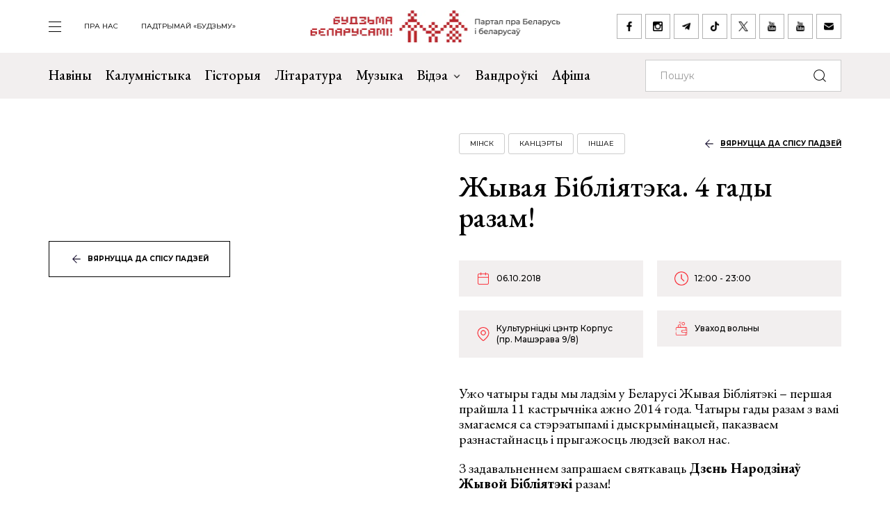

--- FILE ---
content_type: text/html; charset=UTF-8
request_url: https://budzma.org/event/zhyvaya-bibliyateka-4-hady-razam
body_size: 7621
content:
<!doctype html>
<head lang="be">
    <meta http-equiv="X-UA-Compatible" content="IE=edge" />
    <meta name="viewport" content="width=device-width, initial-scale=1, maximum-scale=1, user-scalable=no">
    <meta http-equiv="Content-Type" content="text/html; charset=UTF-8" />
    <link rel="shortcut icon" type="image/x-icon" href="/favicon.png" />
    <title>Будзьма беларусамі! » Жывая Бібліятэка. 4 гады разам!</title>

    <link rel="alternate" type="application/rss+xml" title="RSS" href="/feed/" />

            <link rel="canonical" href="https://budzma.org/event/zhyvaya-bibliyateka-4-hady-razam" />

    
    <link rel="preconnect" href="https://fonts.googleapis.com">
    <link rel="preconnect" href="https://fonts.gstatic.com" crossorigin>
    <link href="https://fonts.googleapis.com/css2?family=EB+Garamond:ital,wght@0,400;0,500;0,700;1,400;1,500;1,700&family=Montserrat:ital,wght@0,400;0,500;0,700;1,400;1,500;1,700&display=swap" rel="stylesheet">

                                
                                            


    <meta http-equiv="Content-Type" content="text/html; charset=UTF-8" />
<meta name="robots" content="index, follow" />
<meta name="keywords" content="-" />
<meta name="description" content="-" />
<link href="/bitrix/cache/css/s1/ibwm/template_cfe48e3731d7be2b4bda8dfd90dcfd5f/template_cfe48e3731d7be2b4bda8dfd90dcfd5f_v1.css?1764171175206782" type="text/css"  data-template-style="true" rel="stylesheet" />
<script  src="/bitrix/cache/js/s1/ibwm/template_3d8780d79f7907fcd59cdeb6794e1724/template_3d8780d79f7907fcd59cdeb6794e1724_v1.js?1764171175403906"></script>

    <script type="text/javascript" src="https://platform-api.sharethis.com/js/sharethis.js#property=676f7998ad6fa80019a0939d&product=inline-share-buttons&source=platform" async="async"></script>

    <!-- Google tag (gtag.js) -->
<script async src="https://www.googletagmanager.com/gtag/js?id=G-8N1P40VZWS"></script>
<script>
  window.dataLayer = window.dataLayer || [];
  function gtag(){dataLayer.push(arguments);}
  gtag('js', new Date());

  gtag('config', 'G-8N1P40VZWS');
  gtag('config', 'UA-7161554-1');
</script>    
</head>

<body>
    <div id="panel"></div>

    <div class="main-menu-dropdown">
        <div class="close">
            <div class="container">
                <a class="icon i-close" href="#">закрыць</a>
            </div>
        </div>
        <div class="container">
            <nav class="row">
                
			<div class="col-xs-12 col-md-2">
	    <ul>
	    		        	<li><a  href="/category/news">Навіны</a></li>
	        	        	<li><a  href="/category/column">Калумністыка</a></li>
	        	        	<li><a  href="/category/history">Гісторыя</a></li>
	        	        	<li><a  href="/category/gistoryya-za-5-khvilin">Гісторыя за 5 хвілін</a></li>
	        	        	<li><a  href="/category/literature">Літаратура</a></li>
	        	        	<li><a  href="/category/muzyka">Музыка</a></li>
	        	    </ul>
	</div>
		<div class="col-xs-12 col-md-2">
	    <ul>
	    		        	<li><a  href="/category/movies">Кіно</a></li>
	        	        	<li><a  href="/events/">Афіша</a></li>
	        	        	<li><a  href="/category/art/">Мастацтва</a></li>
	        	        	<li><a  href="/category/teatr">Тэатр</a></li>
	        	        	<li><a  href="/category/vandruem-razam">Вандроўкі</a></li>
	        	        	<li><a  href="/category/tryzub-i-pagonya">Трызуб і Пагоня</a></li>
	        	    </ul>
	</div>
		<div class="col-xs-12 col-md-2">
	    <ul>
	    		        	<li><a  href="/category/sarmat">Сармат</a></li>
	        	        	<li><a  href="/category/razumnyaty">Разумняты</a></li>
	        	        	<li><a  href="/category/mova">Беларуская мова</a></li>
	        	        	<li><a  href="/category/gatuem-z-budzma">Гатуем з «Будзьма!»</a></li>
	        	        	<li><a  href="/category/fun">Забавы</a></li>
	        	        	<li><a  href="/category/socium">Грамадства</a></li>
	        	    </ul>
	</div>
		<div class="col-xs-12 col-md-2">
	    <ul>
	    		        	<li><a  href="/category/education">Адукацыя</a></li>
	        	        	<li><a  href="/category/psikhalogiya-i-samarazvitstsye">Псіхалогія і самаразвіццё</a></li>
	        	        	<li><a  href="/category/ekalogiya">Экалогія</a></li>
	        	        	<li><a  href="/news/pashto-ki-ad-budzma.html">Паштоўкі ад «Будзьма!»</a></li>
	        	    </ul>
	</div>
	                
<div class="col-xs-12 col-md-2">
    <ul class="extra">
    					                                            <li><a target="_blank" href="https://ko-fi.com/budzma" class="icon i-support ">Падтрымай «Будзьму»</a></li>
        				                        <li><a  href="/about/" class=" ">Што такое «Будзьма беларусамі!»</a></li>
        				                        <li><a  href="/persons/" class=" ">Асобы кампаніі</a></li>
        				                        <li><a  href="/news/use-praekty-budzma.html" class=" ">Усе праекты «Будзьма!»</a></li>
        				                        <li><a  href="/sitemap/" class=" ">карта сайта</a></li>
            </ul>
</div>
                <div class="col-xs-12 col-md-2">
                    <div class="social-navbar">
                      
			    <a href="https://www.facebook.com/budzmabelarusami" target="_blank" class="icon i-facebook ">facebook</a></li>
    		    <a href="https://www.instagram.com/budzma" target="_blank" class="icon i-instagram ">instagram</a></li>
    		    <a href="https://t.me/budzmaorg" target="_blank" class="icon i-telegram ">telegram</a></li>
    		    <a href="https://www.tiktok.com/@budzma_razam" target="_blank" class="icon i-tiktok ">tiktok</a></li>
    		    <a href="https://x.com/budzma" target="_blank" class="icon i-xcom ">X (twitter)</a></li>
    		    <a href="https://www.youtube.com/user/thebudzma/videos" target="_blank" class="icon i-youtube ">youtube</a></li>
    		    <a href="https://www.youtube.com/@BudzmaDzieciam" target="_blank" class="icon i-youtube ">youtube дзецям</a></li>
    		    <a href="mailto:razam@budzma.org" target="_blank" class="icon i-email ">razam@budzma.org</a></li>
                        </div>
                </div>
                <div class="col-xs-12 hidden-md hidden-lg">
                    <a href="/">
                        <img class="dropdown-logo" src="/bitrix/templates/ibwm/new/media/dropdown-logo.png">
                    </a>
                </div>
            </nav>
        </div>
    </div>

    
    <div class="brand-menu">
        <div class="container">
            <ul>
                <li>
                    <a id="show-main-menu" class="navbar-toggle collapsed custom" href="#">
                        <span class="icon-bar top-bar"></span>
                        <span class="icon-bar middle-bar"></span>
                        <span class="icon-bar bottom-bar"></span>
                    </a>
                </li>
                
			
		<li class="hidden-xs hidden-sm"><a  class=" " href="/about/">пра нас</a></li>
    		
					<li class="hidden-xs hidden-sm"><a target="_blank" class=" " href="https://ko-fi.com/budzma">Падтрымай «Будзьму»</a></li>
                </ul>
            <a class="brand-logo" href="/" title="Партал пра Беларусь і беларусаў"></a>
            <div class="social-network hidden-xs hidden-sm">
                <a href="https://www.facebook.com/budzmabelarusami" target="_blank" class="icon i-facebook "></a>
<a href="https://www.instagram.com/budzma" target="_blank" class="icon i-instagram "></a>
<a href="https://t.me/budzmaorg" target="_blank" class="icon i-telegram "></a>
<a href="https://www.tiktok.com/@budzma_razam" target="_blank" class="icon i-tiktok "></a>
<a href="https://x.com/budzma" target="_blank" class="icon i-xcom "></a>
<a href="https://www.youtube.com/user/thebudzma/videos" target="_blank" class="icon i-youtube "></a>
<a href="https://www.youtube.com/@BudzmaDzieciam" target="_blank" class="icon i-youtube "></a>
<a href="mailto:razam@budzma.org" target="_blank" class="icon i-email "></a>            </div>
            <a href="#" class="icon i-search mobile-search hidden-md hidden-lg"></a>
        </div>
    </div>
    
    <div class="main-menu">
        <nav class="navbar navbar-default">
            <div class="container">

				<ul class="nav navbar-nav hidden-xs hidden-sm">
				    				        				            
				            
				            				                <li>
				                    <a class=" " href="/category/news">
				                        Навіны				                    </a>
				                </li>
				            				        				            
				            
				            				                <li>
				                    <a class=" " href="/category/column">
				                        Калумністыка				                    </a>
				                </li>
				            				        				            
				            
				            				                <li>
				                    <a class=" " href="/category/history">
				                        Гісторыя				                    </a>
				                </li>
				            				        				            
				            
				            				                <li>
				                    <a class=" " href="/category/literature">
				                        Літаратура				                    </a>
				                </li>
				            				        				            
				            
				            				                <li>
				                    <a class=" " href="/category/muzyka">
				                        Музыка				                    </a>
				                </li>
				            				        				            
				            															
				            				                <li class="dropdown">
				                    <a href="#" class="dropdown-toggle  " data-toggle="dropdown" role="button" aria-haspopup="true" aria-expanded="false">Відэа <span class="caret"></span></a>
				                    					                    <ul class="dropdown-menu">
					                    												<li>
												<img class="dropdown-thumb" src="/upload/iblock/88a/gmn0rpr7pwwt1v7ac533qo214x9g6qre.png">
												<a href="/category/video/tryzub-i-pagonya">Трызуб і Пагоня</a>
											</li>
																						<li>
												<img class="dropdown-thumb" src="/upload/iblock/939/zjxfo4ydovg3b1xtqsnlx8zjb0oa1r64.jpg">
												<a href="/category/video/khrus-i-papalam">Хрусь і папалам</a>
											</li>
																						<li>
												<img class="dropdown-thumb" src="/upload/iblock/9e9/oovs4s4as2n03z5atg9yh8bknxulw4zx.jpg">
												<a href="/category/video/smalenne-vepruka">«Смаленне Вепрука»</a>
											</li>
																						<li>
												<img class="dropdown-thumb" src="/upload/iblock/1b8/2g0z7uyl4bw3ncm2brw2tcl2vypyvtu3.png">
												<a href="/category/video/sarmat">Сармат</a>
											</li>
																						<li>
												<img class="dropdown-thumb" src="/upload/iblock/77a/j87ayhgkp62bd2o3581lmov8xqct0erx.png">
												<a href="/category/video/razumnyaty">Разумняты</a>
											</li>
																						<li>
												<img class="dropdown-thumb" src="/upload/iblock/9e6/3p3445vwzadfbtie8gtsoh4w1uzetdju.jpg">
												<a href="/category/video/slovy-macniej">«Словы мацней»</a>
											</li>
																						<li>
												<img class="dropdown-thumb" src="/upload/iblock/b12/dr04tikcfmh3csw4acvwgpo5t7ouokpa.png">
												<a href="/category/video/gistoryya-za-5-khvilin">Гісторыя за 5 хвілін</a>
											</li>
																						<li>
												<img class="dropdown-thumb" src="/upload/iblock/68f/98m3z84lfw2zjlzbjzbtaijyowgqc3g1.png">
												<a href="/category/video/gatuem-z-budzma">Гатуем з «Будзьма!»</a>
											</li>
																                    </ul>
				                    				                </li>
				            				        				            
				            
				            				                <li>
				                    <a class="/category/smalenne-vepruka|/ " href="/category/vandruem-razam">
				                        Вандроўкі				                    </a>
				                </li>
				            				        				            
				            
				            				                <li>
				                    <a class=" " href="/events/">
				                        Афіша				                    </a>
				                </li>
				            				        				    				</ul>

                <form class="navbar-form navbar-right" action="/search/index.php" autocomplete="off">
                    <div class="form-group">
                        <input type="text" class="form-control" name="q" value="" placeholder="Пошук">
                        <button type="submit" class="btn-search"></button>
                    </div>
                </form>

            </div><!-- /.container-fluid -->
        </nav>
    </div>


    <div class="event-page">        
        <div class="container">
            <div class="row row-flex">
                <div class="col-xs-12 col-md-6">
                    <div class="event-image">
                        <span class="back-link hidden-md hidden-lg"><a href="/events/">вярнуцца да спісу падзей</a></span>
                                                <img src="">
                        <a href="/events/" class="btn btn-default hidden-sm hidden-xs icon-btn-style">вярнуцца да спісу падзей</a>
                    </div>
                </div>
                <div class="col-xs-12 col-md-6">
                    <div class="detail-text event-detail">
                        <div class="info event-tag gray">
                                                                                                                                            
                                                                                                                                                                                                                                                                                                                                                                                                                                                                                                                                                                                
                                                                                                                                                                                                                                                    <span class="tag"><a href="/events/category/region/minsk">Мінск</a></span>
                                                            
                                                                                                                            <span class="tag"><a href="/events/category/all_padziei/kancerty_padziei">Канцэрты</a></span>
                                                                                                                                <span class="tag"><a href="/events/category/all_padziei/other_padziei">Іншае</a></span>
                                                                                                                                                    <span class="back-link hidden-sm hidden-xs"><a href="/events/">вярнуцца да спісу падзей</a></span>
                        </div>
                        <h1>Жывая Бібліятэка. 4 гады разам!</h1>

                        <div class="event-param">
                                                                                    
                                                                                                                                                                                                                                                            <span class="date">06.10.2018</span>
                            <span class="time">12:00 - 23:00</span>
                            
                                                                                                                        
                                                        <span class="location">Культурніцкі цэнтр Корпус (пр. Машэрава 9/8)</span>
                            <span class="cost">Уваход вольны </span>
                        </div>

                                                <p>Ужо чатыры гады мы ладзім у Беларусі Жывая Бібліятэкі – першая прайшла 11 кастрычніка ажно 2014 года. Чатыры гады разам з вамі змагаемся са стэрэатыпамі і дыскрымінацыей, паказваем разнастайнасць і прыгажосць людзей вакол нас.</p>
<p>З задавальненнем запрашаем святкаваць <strong>Дзень Народзінаў Жывой Бібліятэкі</strong> разам!</p>
<p>У суботу<strong> 6 кастрычніка </strong>будзем чакаць гасцей у вядомым месцы сілы – Культурным цэнтры Корпус. Гэтым разам мы ладзім мерапрыемства на ўвесь дзень, напрыканцы якога будзе файны музычны сюрпрыз, але імя гурта, каб было цікавей, пакуль трымаем у сакрэце.</p>
<p>Можна прыйсці на ўвесь дзень ці на частку праграмы і далучыцца да разнастайных актыўнасцяў:</p>
<p><strong>З 12.00 да 15.00</strong> на “Дасведчаным Мінску” сябры і партнэры Жывой Бібліятэкі правядуць цікавыя і карысныя лекцыі, варкшопы і майстар-класы. Мы чакаем шмат гасцей, сярод якіх CityDog, Офіс па правах людзей з інваліднасцю, АртСядзіба, &#8220;РАДА&#8221;, Human Constanta, MAKEOUT, Falanster ды іншыя – кожны знойдзе блізкую тэму.</p>
<p><strong>З 15.00 да 16.00</strong> урачыстая частка, падвядзенне вынікаў дзейнасці Жывой Бібліятэкі за год.</p>
<p><strong>З 16.00 да 20.00 </strong>вялікая Жывая Бібліятэка. Працуе яна гэтак жа, як і звычайная: госці атрымліваюць Картку Чытача, выбіраюць Кнігу, запісваюцца і чытаюць яе на працягу пэўнага часу. Кожная Кніга – гэта новы чалавек, са сваім вопытам, ідэнтычнасцю, светапоглядам, які можа быць значна адрозным ад нашага, але не меньш цікавым ці “правільным”. Працэс чытання – жывая камунікацыя, абмен меркаваннямі, ідэямі і свежымі думкамі. Кнігі гатовыя шчыра распавесці пра сябе, адказаць на пытанні і паказаць, што кожны з нас непаўторны.</p>
<p><strong>З 20.00 да 21.30</strong> ладзіцца нэтворкінг, дзе можна аб’яднацца ў групы і паспрабаваць разам знайсці рашэнні для хвалюючых пытанняў. Магчыма вам блізкая тэма экалогіі ці правоў чалавека? Вашыя думкі важныя для пошуку найлепшай ідэі.</p>
<p><strong>З 22.00</strong> канцэрт. Сакрэтны гурт, які вы дакладна хочаце пачуць, але не чакаеце сустрэць на нашым ДН!</p>
<p>Уваход, як заўсёды, вольны.</p>
<p>Але <strong>рэгістрацыя</strong> на гэты раз <strong>абавязковая.</strong> Раім звярнуць на гэта ўвагу і за хвілінку запоўніць форму па спасылцы <a href="http://bit.ly/dziennarodzinau">http://bit.ly/dziennarodzinau</a> . На мерапрыемстве кожнаму зарэгістраванаму госцю будзе зробленая Картка Чытача, якая дазволіць не толькі слухаць Жывых Кніг, але і застацца на канцэрт і даведацца, які сюрпрыз мы для вас падрыхтавалі.</p>
<p>Да сустрэчы ў першую суботу кастрычніка, а пакуль вы можаце сачыць за навінамі на старонках нашых сацыяльных сетак.</p>
<p>Старонка мерапрыемства ў <a href="https://www.facebook.com/events/1144324912396620/">FB</a>.</p>
<p>Старонка мерапрыемства ў <a href="https://vk.com/dziennarodzinau">VK</a>.</p>
<p>&nbsp;</p>
<p>З нецярпеннем чакаем гасцей!</p>
<p>Цэнтр развіцця эфектыўнай камунікацыі “Жывая Бібліятэка”</p>

                        <div class="btn-group">
                                                                                        <a href="https://www.google.com/calendar/event?action=TEMPLATE&text=Жывая Бібліятэка. 4 гады разам!&dates=20181006T120000/20181006T230000&details=Культурніцкі цэнтр Корпус&location=пр. Машэрава 9/8&trp=false&sprop=http%3A%2F%2Fbudzma.org&sprop=name:%D0%91%D1%83%D0%B4%D0%B7%D1%8C%D0%BC%D0%B0%20%D1%80%D0%B0%D0%B7%D0%B0%D0%BC!" target="_blank" title="дадаць у google каляндар" class="btn btn-default icon-appoitment icon-btn-style">дадаць у google каляндар</a>
                                                    </div>
                        <br>
                        <div class="social-network">
                            <div class="sharethis-inline-share-buttons"></div>
                        </div>
                    </div>
                </div>
            </div>
        </div>
    </div>

    <div class="events slider inner">
        <div class="container">
            <div class="row">
                <div class="col-xs-12">                    
                    <div class="border gray">
                        <h1>Вам можа быць цікава</h1>
                        <button class="icon i-box-right hidden-md hidden-lg"></button>
                        <button class="icon i-box-left hidden-md hidden-lg"></button>
                    </div>
                </div>
            </div>
            <div class="swiper-container">                
                <div class="row swiper-wrapper list">
                                                        <div class="col-xs-12 col-md-3 swiper-slide">
                        <div class="preview" id="bx_3218110189_75815">
                            <div class="img-frame">
                                <div class="fr">
                                                                                                                                                                                        <img src="/upload/resize_cache/iblock/a35/390_390_2/tbevzabzabpshenxphuj66pdh5cljqts.jpg">
                                </div>
                            </div>
                            <div class="text">
                                <h4><a href="/event/spasavay-slabadze-gomeli">Экскурсія па Спасавай слабадзе ў Гомелі</a></h4>
                                <div class="event-param">
                                                                                                            
                                                                                                                                                                                                                                                                                <span class="date">27.12.2025 (10:00 - 11:00)</span>
                                    
                                                                                                                                                        
                                    
                                    <span class="location">філіял Веткаўскага музея (пл. Леніна, 4а)</span>
                                </div>
                                <div class="info gray">
                                                                                                                                                                                    
                                                                                                                                                                                                                                                                                                                                                                                                        
                                                                                                                                                                                                                                        <span class="tag"><a href="/events/category/region/homiel">Гомель</a></span>
                                                                            
                                                                                                                                                            <span class="tag"><a href="/events/category/all_padziei/other_padziei">Іншае</a></span>
                                                                                                                                                                                        </div>
                            </div>
                        </div>
                    </div>
                                                        <div class="col-xs-12 col-md-3 swiper-slide">
                        <div class="preview" id="bx_3218110189_75890">
                            <div class="img-frame">
                                <div class="fr">
                                                                                                                                                                                        <img src="/upload/resize_cache/iblock/dfb/390_390_2/vw424ejfg4t621227429zkoai1pce1es.jpg">
                                </div>
                            </div>
                            <div class="text">
                                <h4><a href="/event/antsy-minsku">Традыцыйныя танцы ў Мінску</a></h4>
                                <div class="event-param">
                                                                                                            
                                                                                                                                                                                                                                                                                <span class="date">28.12.2025 (17:00 - 20:00)</span>
                                    
                                                                                                                                                        
                                    
                                    <span class="location">Музей гісторыі беларускай літаратуры (вул. Багдановіча, 13)</span>
                                </div>
                                <div class="info gray">
                                                                                                                                                                                    
                                                                                                                                                                                                                                                                                                                                                                                                        
                                                                                                                                                                                                                                        <span class="tag"><a href="/events/category/region/minsk">Мінск</a></span>
                                                                            
                                                                                                                                                            <span class="tag"><a href="/events/category/all_padziei/litaratura_padziei">Літаратура</a></span>
                                                                                                                                                                                        </div>
                            </div>
                        </div>
                    </div>
                                                        <div class="col-xs-12 col-md-3 swiper-slide">
                        <div class="preview" id="bx_3218110189_75807">
                            <div class="img-frame">
                                <div class="fr">
                                                                                                                                                                                        <img src="/upload/resize_cache/iblock/7fe/390_390_2/ispmt081o0jl9c8tgyyx0e58scyve4x2.jpg">
                                </div>
                            </div>
                            <div class="text">
                                <h4><a href="/event/kalyadnyya-naviband-u-varshave">Калядныя NAVIBAND у Варшаве</a></h4>
                                <div class="event-param">
                                                                                                            
                                                                                                                                                                                                                                                                                <span class="date">29.12.2025 (20:00 - 21:00)</span>
                                    
                                                                                                                                                        
                                    
                                    <span class="location">Kościół św. Aleksandra (plac Trzech Krzyży)</span>
                                </div>
                                <div class="info gray">
                                                                                                                                                                                    
                                                                                                                                                                                                                                                                                                                                                                                                        
                                                                                                                                                                                                                                        <span class="tag"><a href="/events/category/region/varshava">Варшава</a></span>
                                                                            
                                                                                                                                                            <span class="tag"><a href="/events/category/all_padziei/kancerty_padziei">Канцэрты</a></span>
                                                                                                                                                                                        </div>
                            </div>
                        </div>
                    </div>
                                                        <div class="col-xs-12 col-md-3 swiper-slide">
                        <div class="preview" id="bx_3218110189_75913">
                            <div class="img-frame">
                                <div class="fr">
                                                                                                                                                                                        <img src="/upload/resize_cache/iblock/625/390_390_2/xs5aa70n62ww5n34g1raf8wpw4aaw2h6.jpg">
                                </div>
                            </div>
                            <div class="text">
                                <h4><a href="/event/vystava-belaruskaya-vaza-minsku">Выстава “Беларуская ваза” ў Мінску</a></h4>
                                <div class="event-param">
                                                                                                            
                                                                                                                                                                                                                                                                                <span class="date">24.12.2026 11:00 - 01.03.2026 19:00</span>
                                    
                                                                                                                                                        
                                    
                                    <span class="location">Нацыянальны мастацкі музей (вул. К. Маркса, 24)</span>
                                </div>
                                <div class="info gray">
                                                                                                                                                                                    
                                                                                                                                                                                                                                                                                                                                                                                                        
                                                                                                                                                                                                                                        <span class="tag"><a href="/events/category/region/minsk">Мінск</a></span>
                                                                            
                                                                                                                                                            <span class="tag"><a href="/events/category/all_padziei/vystavy_padziei">Выставы</a></span>
                                                                                                                                                                                        </div>
                            </div>
                        </div>
                    </div>
                                </div>
            </div>

        </div>
    </div> <!-- End events -->
    
          
    <div class="last-news">
        <div class="container">
            <div class="row">
                <div class="col-xs-12">
                    <div class="border">
                        <h1 class="icon-edit">Апошняе <br>на Budzma.org</h1>
                        <a href="/category/news">чытаць яшчэ</a>
                    </div>
                </div>
            </div>
            <div class="row row-flex list">
                                            <div class="col-xs-12 col-md-6">
                    <div class="item" id="bx_651765591_75927">
                        <div class="info">
                                                        <span class="date">24.12.2025</span>
                                                        <span class="tag"><a href="/category/socium">Грамадства</a></span> <span class="tag"><a href="/category/literature">Літаратура</a></span>                         </div>
                        <h4><a href="/news/150-naylepshykh-knig-2025.html">150 найлепшых кніг 2025 года</a></h4>
                    </div>
                </div>
                                            <div class="col-xs-12 col-md-6">
                    <div class="item" id="bx_651765591_75925">
                        <div class="info">
                                                        <span class="date">24.12.2025</span>
                                                        <span class="tag"><a href="/category/socium">Грамадства</a></span>                         </div>
                        <h4><a href="/news/u-matsi-katsyaryny-vadanosavay.html">Маці Кацярыны Ваданосавай у цяжкім стане</a></h4>
                    </div>
                </div>
                                            <div class="col-xs-12 col-md-6">
                    <div class="item" id="bx_651765591_75923">
                        <div class="info">
                                                        <span class="date">24.12.2025</span>
                                                        <span class="tag"><a href="/category/socium">Грамадства</a></span> <span class="tag"><a href="/category/fun">Забавы</a></span>                         </div>
                        <h4><a href="/news/paekhats-pa-sneg.html">Куды ў Беларусі паехаць па снег, пакуль яго няма на вуліцах, і колькі гэта каштуе?</a></h4>
                    </div>
                </div>
                                            <div class="col-xs-12 col-md-6">
                    <div class="item" id="bx_651765591_75922">
                        <div class="info">
                                                        <span class="date">24.12.2025</span>
                                                        <span class="tag"><a href="/category/socium">Грамадства</a></span> <span class="tag"><a href="/category/muzyka">Музыка</a></span>                         </div>
                        <h4><a href="/news/anastasia-rydlevskaya-vypustsila-kinematagrafichny-klip.html">Anastasia Rydlevskaya выпусціла кінематаграфічны кліп-слоўбёрнэр на песню Limerence</a></h4>
                    </div>
                </div>
                        </div>

            <div class="row">
                <div class="col-xs-12">
                    <div class="border mobile hidden-md hidden-lg">
                        <a href="/category/news">чытаць яшчэ</a>
                    </div>
                </div>
            </div>
        </div>
    </div>
    
        <div class="footer-nav">
        <div class="back-color"></div>
        <div class="container">
            <div class="row row-flex">                
                
    <div class="col-xs-12 col-md-6 popular">
        <div class="border">
            <h1 class="zap-icon">Папулярнае</h1>
            <a href="/popular/">чытаць яшчэ</a>
        </div>
						        <div class="item" id="bx_1373509569_75884">
	            <div class="info">
                                        <span class="date">22.12.2025</span>
                                        <span class="tag"><a href="/category/socium">Грамадства</a></span> 	            </div>
	            <h4><a href="/news/dzyakuy-mikita.html">Дзякуй, Мікіта!.. Дзіўная смерць на «Дзень чэкіста»</a></h4>
	        </div>
        				        <div class="item" id="bx_1373509569_75878">
	            <div class="info">
                                        <span class="date">20.12.2025</span>
                                        <span class="tag"><a href="/category/prydarozhny-pyl">«Прыдарожны пыл»</a></span> 	            </div>
	            <h4><a href="/news/a-khto-tam-edze-belarus.html">А хто там едзе? — Беларусь!</a></h4>
	        </div>
        				        <div class="item" id="bx_1373509569_75869">
	            <div class="info">
                                        <span class="date">19.12.2025</span>
                                        <span class="tag"><a href="/category/movies">Кіно</a></span> 	            </div>
	            <h4><a href="/news/u-chakanni-perazagruzki.html">У чаканні перазагрузкі. Як кінафестываль «Бульбамуві» спрабавалі пахаваць, але з гэтага нічога не атрымалася</a></h4>
	        </div>
        				        <div class="item" id="bx_1373509569_75868">
	            <div class="info">
                                        <span class="date">19.12.2025</span>
                                        <span class="tag"><a href="/category/culture">Культура</a></span> <span class="tag"><a href="/category/socium">Грамадства</a></span> 	            </div>
	            <h4><a href="/news/syargey-budkin-zasille.html">Сяргей Будкін назваў 5 галоўных трэндаў культурнай сферы ўнутры Беларусі </a></h4>
	        </div>
        
        <div class="border mobile hidden-md hidden-lg">
            <a href="/popular/">чытаць яшчэ</a>
        </div>
    </div>
                <div class="col-xs-12 col-md-6 right">
    <h1>Важнае пра нас</h1>
    <div class="num-list">
        <div>
            <span class="num">01</span><h3><a href="/about/">Што такое «Будзьма беларусамі!»</a></h3>
        </div>
        <div>
            <span class="num">02</span><h3><a href="/persons/">Асобы кампаніі</a></h3>
        </div>
        <div>
            <span class="num">03</span><h3><a href="/news/use-praekty-budzma.html">Усе праекты «Будзьма!»</a></h3>
        </div>
    </div>
    <div class="logo"></div>
</div>            </div>
        </div>
    </div> <!-- End footer-nav -->
    
    <div class="footer">
        <div class="container">
            <div class="f-top">
                <div class="row">
                    <div class="col-xs-12 col-md-2">
                        <a class="f-logo" href="/"><img src="/bitrix/templates/ibwm/new/media/f-logo.jpg"></a>
                    </div>
                    
                <div class="col-xs-6 col-md-4 f-menu">
            <div class="row">
                                    <div class="col-xs-12 col-md-6">
                        <ul>
                                                            <li>
                                    <a href="/category/news" >
                                        Навіны                                    </a>
                                </li>
                                                            <li>
                                    <a href="/category/column" >
                                        Калумністыка                                    </a>
                                </li>
                                                            <li>
                                    <a href="/category/history" >
                                        Гісторыя                                    </a>
                                </li>
                                                            <li>
                                    <a href="/category/gistoryya-za-5-khvilin" >
                                        Гісторыя за 5 хвілін                                    </a>
                                </li>
                                                            <li>
                                    <a href="/category/literature" >
                                        Літаратура                                    </a>
                                </li>
                                                            <li>
                                    <a href="/category/muzyka" >
                                        Музыка                                    </a>
                                </li>
                                                    </ul>
                    </div>
                                    <div class="col-xs-12 col-md-6">
                        <ul>
                                                            <li>
                                    <a href="/category/movies" >
                                        Кіно                                    </a>
                                </li>
                                                            <li>
                                    <a href="/events/" >
                                        Афіша                                    </a>
                                </li>
                                                            <li>
                                    <a href="/category/art" >
                                        Мастацтва                                    </a>
                                </li>
                                                            <li>
                                    <a href="/category/teatr" >
                                        Тэатр                                    </a>
                                </li>
                                                            <li>
                                    <a href="/category/vandruem-razam" >
                                        Вандроўкі                                    </a>
                                </li>
                                                            <li>
                                    <a href="/category/tryzub-i-pagonya" >
                                        Трызуб і Пагоня                                    </a>
                                </li>
                                                    </ul>
                    </div>
                            </div>
        </div>
            <div class="col-xs-6 col-md-4 f-menu">
            <div class="row">
                                    <div class="col-xs-12 col-md-6">
                        <ul>
                                                            <li>
                                    <a href="/category/sarmat" >
                                        Сармат                                    </a>
                                </li>
                                                            <li>
                                    <a href="/category/razumnyaty" >
                                        Разумняты                                    </a>
                                </li>
                                                            <li>
                                    <a href="/category/mova" >
                                        Беларуская мова                                    </a>
                                </li>
                                                            <li>
                                    <a href="/category/gatuem-z-budzma" >
                                        Гатуем з «Будзьма!»                                    </a>
                                </li>
                                                            <li>
                                    <a href="/category/fun" >
                                        Забавы                                    </a>
                                </li>
                                                            <li>
                                    <a href="/category/socium" >
                                        Грамадства                                    </a>
                                </li>
                                                    </ul>
                    </div>
                                    <div class="col-xs-12 col-md-6">
                        <ul>
                                                            <li>
                                    <a href="/category/education" >
                                        Адукацыя                                    </a>
                                </li>
                                                            <li>
                                    <a href="/category/psikhalogiya-i-samarazvitstsye" >
                                        Псіхалогія і самаразвіццё                                    </a>
                                </li>
                                                            <li>
                                    <a href="/category/ekalogiya" >
                                        Экалогія                                    </a>
                                </li>
                                                            <li>
                                    <a href="/news/pashto-ki-ad-budzma.html" >
                                        Паштоўкі ад «Будзьма!»                                    </a>
                                </li>
                                                    </ul>
                    </div>
                            </div>
        </div>
                        
<div class="col-xs-12 col-md-2">
    <ul class="extra">
    					                        <li><a  href="/about/" class=" ">Што такое «Будзьма беларусамі!»</a></li>
        				                        <li><a  href="/persons/" class=" ">Асобы кампаніі</a></li>
        				                        <li><a  href="/news/use-praekty-budzma.html" class=" ">Усе праекты «Будзьма!»</a></li>
        				                        <li><a  href="/sitemap/" class=" ">карта сайта</a></li>
            </ul>
</div>
                </div>
            </div>
            <div class="f-bottom">
                <div class="social-navbar">
                      
			    <a href="https://www.facebook.com/budzmabelarusami" target="_blank" class="icon i-facebook ">facebook</a></li>
    		    <a href="https://www.instagram.com/budzma" target="_blank" class="icon i-instagram ">instagram</a></li>
    		    <a href="https://t.me/budzmaorg" target="_blank" class="icon i-telegram ">telegram</a></li>
    		    <a href="https://www.tiktok.com/@budzma_razam" target="_blank" class="icon i-tiktok ">tiktok</a></li>
    		    <a href="https://x.com/budzma" target="_blank" class="icon i-xcom ">X (twitter)</a></li>
    		    <a href="https://www.youtube.com/user/thebudzma/videos" target="_blank" class="icon i-youtube ">youtube</a></li>
    		    <a href="https://www.youtube.com/@BudzmaDzieciam" target="_blank" class="icon i-youtube ">youtube дзецям</a></li>
    		    <a href="mailto:razam@budzma.org" target="_blank" class="icon i-email ">razam@budzma.org</a></li>
                          <a href="https://ko-fi.com/budzma" target="_blank" class="icon i-support pull-right ">Падтрымай «Будзьму»</a>                </div>
                <div class="copyright">© 2008-2025, Budzma.org</div>
            </div>
        </div>
    </div>
</body>

</html>

--- FILE ---
content_type: text/css
request_url: https://budzma.org/bitrix/cache/css/s1/ibwm/template_cfe48e3731d7be2b4bda8dfd90dcfd5f/template_cfe48e3731d7be2b4bda8dfd90dcfd5f_v1.css?1764171175206782
body_size: 29270
content:


/* Start:/bitrix/templates/ibwm/new/css/normalize.min.css?17353778051841*/
/*! normalize.css v8.0.1 | MIT License | github.com/necolas/normalize.css */
 html{line-height:1.15;-webkit-text-size-adjust:100%}body{margin:0}main{display:block}h1{font-size:2em;margin:.67em 0}hr{box-sizing:content-box;height:0;overflow:visible}pre{font-family:monospace,monospace;font-size:1em}a{background-color:#fff0}abbr[title]{border-bottom:none;text-decoration:underline;text-decoration:underline dotted}b,strong{font-weight:bolder}code,kbd,samp{font-family:monospace,monospace;font-size:1em}small{font-size:80%}sub,sup{font-size:75%;line-height:0;position:relative;vertical-align:baseline}sub{bottom:-.25em}sup{top:-.5em}img{border-style:none}button,input,optgroup,select,textarea{font-family:inherit;font-size:100%;line-height:1.15;margin:0}button,input{overflow:visible}button,select{text-transform:none}button,[type="button"],[type="reset"],[type="submit"]{-webkit-appearance:button}button::-moz-focus-inner,[type="button"]::-moz-focus-inner,[type="reset"]::-moz-focus-inner,[type="submit"]::-moz-focus-inner{border-style:none;padding:0}button:-moz-focusring,[type="button"]:-moz-focusring,[type="reset"]:-moz-focusring,[type="submit"]:-moz-focusring{outline:1px dotted ButtonText}fieldset{padding:.35em .75em .625em}legend{box-sizing:border-box;color:inherit;display:table;max-width:100%;padding:0;white-space:normal}progress{vertical-align:baseline}textarea{overflow:auto}[type="checkbox"],[type="radio"]{box-sizing:border-box;padding:0}[type="number"]::-webkit-inner-spin-button,[type="number"]::-webkit-outer-spin-button{height:auto}[type="search"]{-webkit-appearance:textfield;outline-offset:-2px}[type="search"]::-webkit-search-decoration{-webkit-appearance:none}::-webkit-file-upload-button{-webkit-appearance:button;font:inherit}details{display:block}summary{display:list-item}template{display:none}[hidden]{display:none}
/* End */


/* Start:/bitrix/templates/ibwm/new/css/bootstrap.min.css?173503435964066*/
/*!
 * Generated using the Bootstrap Customizer (https://getbootstrap.com/docs/3.4/customize/)
 *//*!
 * Bootstrap v3.4.1 (https://getbootstrap.com/)
 * Copyright 2011-2019 Twitter, Inc.
 * Licensed under MIT (https://github.com/twbs/bootstrap/blob/master/LICENSE)
 *//*! normalize.css v3.0.3 | MIT License | github.com/necolas/normalize.css */html{font-family:sans-serif;-ms-text-size-adjust:100%;-webkit-text-size-adjust:100%}body{margin:0}article,aside,details,figcaption,figure,footer,header,hgroup,main,menu,nav,section,summary{display:block}audio,canvas,progress,video{display:inline-block;vertical-align:baseline}audio:not([controls]){display:none;height:0}[hidden],template{display:none}a{background-color:transparent}a:active,a:hover{outline:0}abbr[title]{border-bottom:none;text-decoration:underline;text-decoration:underline dotted}b,strong{font-weight:bold}dfn{font-style:italic}h1{font-size:2em;margin:0.67em 0}mark{background:#ff0;color:#000}small{font-size:80%}sub,sup{font-size:75%;line-height:0;position:relative;vertical-align:baseline}sup{top:-0.5em}sub{bottom:-0.25em}img{border:0}svg:not(:root){overflow:hidden}figure{margin:1em 40px}hr{-webkit-box-sizing:content-box;-moz-box-sizing:content-box;box-sizing:content-box;height:0}pre{overflow:auto}code,kbd,pre,samp{font-family:monospace, monospace;font-size:1em}button,input,optgroup,select,textarea{color:inherit;font:inherit;margin:0}button{overflow:visible}button,select{text-transform:none}button,html input[type="button"],input[type="reset"],input[type="submit"]{-webkit-appearance:button;cursor:pointer}button[disabled],html input[disabled]{cursor:default}button::-moz-focus-inner,input::-moz-focus-inner{border:0;padding:0}input{line-height:normal}input[type="checkbox"],input[type="radio"]{-webkit-box-sizing:border-box;-moz-box-sizing:border-box;box-sizing:border-box;padding:0}input[type="number"]::-webkit-inner-spin-button,input[type="number"]::-webkit-outer-spin-button{height:auto}input[type="search"]{-webkit-appearance:textfield;-webkit-box-sizing:content-box;-moz-box-sizing:content-box;box-sizing:content-box}input[type="search"]::-webkit-search-cancel-button,input[type="search"]::-webkit-search-decoration{-webkit-appearance:none}fieldset{border:1px solid #c0c0c0;margin:0 2px;padding:0.35em 0.625em 0.75em}legend{border:0;padding:0}textarea{overflow:auto}optgroup{font-weight:bold}table{border-collapse:collapse;border-spacing:0}td,th{padding:0}/*! Source: https://github.com/h5bp/html5-boilerplate/blob/master/src/css/main.css */@media print{*,*:before,*:after{color:#000 !important;text-shadow:none !important;background:transparent !important;-webkit-box-shadow:none !important;box-shadow:none !important}a,a:visited{text-decoration:underline}a[href]:after{content:" (" attr(href) ")"}abbr[title]:after{content:" (" attr(title) ")"}a[href^="#"]:after,a[href^="javascript:"]:after{content:""}pre,blockquote{border:1px solid #999;page-break-inside:avoid}thead{display:table-header-group}tr,img{page-break-inside:avoid}img{max-width:100% !important}p,h2,h3{orphans:3;widows:3}h2,h3{page-break-after:avoid}.navbar{display:none}.btn>.caret,.dropup>.btn>.caret{border-top-color:#000 !important}.label{border:1px solid #000}.table{border-collapse:collapse !important}.table td,.table th{background-color:#fff !important}.table-bordered th,.table-bordered td{border:1px solid #ddd !important}}*{-webkit-box-sizing:border-box;-moz-box-sizing:border-box;box-sizing:border-box}*:before,*:after{-webkit-box-sizing:border-box;-moz-box-sizing:border-box;box-sizing:border-box}html{font-size:10px;-webkit-tap-highlight-color:rgba(0,0,0,0)}body{font-family:"EB Garamond",serif;font-size:20px;line-height:1.2;color:#333;background-color:#fff}input,button,select,textarea{font-family:inherit;font-size:inherit;line-height:inherit}a{color:#337ab7;text-decoration:none}a:hover,a:focus{color:#23527c;text-decoration:underline}a:focus{outline:5px auto -webkit-focus-ring-color;outline-offset:-2px}figure{margin:0}img{vertical-align:middle}.img-responsive{display:block;max-width:100%;height:auto}.img-rounded{border-radius:6px}.img-thumbnail{padding:4px;line-height:1.2;background-color:#fff;border:1px solid #ddd;border-radius:4px;-webkit-transition:all .2s ease-in-out;-o-transition:all .2s ease-in-out;transition:all .2s ease-in-out;display:inline-block;max-width:100%;height:auto}.img-circle{border-radius:50%}hr{margin-top:24px;margin-bottom:24px;border:0;border-top:1px solid #eee}.sr-only{position:absolute;width:1px;height:1px;padding:0;margin:-1px;overflow:hidden;clip:rect(0, 0, 0, 0);border:0}.sr-only-focusable:active,.sr-only-focusable:focus{position:static;width:auto;height:auto;margin:0;overflow:visible;clip:auto}[role="button"]{cursor:pointer}h1,h2,h3,h4,h5,h6,.h1,.h2,.h3,.h4,.h5,.h6{font-family:inherit;font-weight:500;line-height:1.1;color:#000}h1 small,h2 small,h3 small,h4 small,h5 small,h6 small,.h1 small,.h2 small,.h3 small,.h4 small,.h5 small,.h6 small,h1 .small,h2 .small,h3 .small,h4 .small,h5 .small,h6 .small,.h1 .small,.h2 .small,.h3 .small,.h4 .small,.h5 .small,.h6 .small{font-weight:400;line-height:1;color:#777}h1,.h1,h2,.h2,h3,.h3{margin-top:24px;margin-bottom:12px}h1 small,.h1 small,h2 small,.h2 small,h3 small,.h3 small,h1 .small,.h1 .small,h2 .small,.h2 .small,h3 .small,.h3 .small{font-size:65%}h4,.h4,h5,.h5,h6,.h6{margin-top:12px;margin-bottom:12px}h4 small,.h4 small,h5 small,.h5 small,h6 small,.h6 small,h4 .small,.h4 .small,h5 .small,.h5 .small,h6 .small,.h6 .small{font-size:75%}h1,.h1{font-size:50px}h2,.h2{font-size:40px}h3,.h3{font-size:34px}h4,.h4{font-size:26px}h5,.h5{font-size:22px}h6,.h6{font-size:20px}p{margin:0 0 12px}.lead{margin-bottom:24px;font-size:23px;font-weight:300;line-height:1.4}@media (min-width:768px){.lead{font-size:30px}}small,.small{font-size:85%}mark,.mark{padding:.2em;background-color:#fcf8e3}.text-left{text-align:left}.text-right{text-align:right}.text-center{text-align:center}.text-justify{text-align:justify}.text-nowrap{white-space:nowrap}.text-lowercase{text-transform:lowercase}.text-uppercase{text-transform:uppercase}.text-capitalize{text-transform:capitalize}.text-muted{color:#777}.text-primary{color:#337ab7}a.text-primary:hover,a.text-primary:focus{color:#286090}.text-success{color:#3c763d}a.text-success:hover,a.text-success:focus{color:#2b542c}.text-info{color:#31708f}a.text-info:hover,a.text-info:focus{color:#245269}.text-warning{color:#8a6d3b}a.text-warning:hover,a.text-warning:focus{color:#66512c}.text-danger{color:#a94442}a.text-danger:hover,a.text-danger:focus{color:#843534}.bg-primary{color:#fff;background-color:#337ab7}a.bg-primary:hover,a.bg-primary:focus{background-color:#286090}.bg-success{background-color:#dff0d8}a.bg-success:hover,a.bg-success:focus{background-color:#c1e2b3}.bg-info{background-color:#d9edf7}a.bg-info:hover,a.bg-info:focus{background-color:#afd9ee}.bg-warning{background-color:#fcf8e3}a.bg-warning:hover,a.bg-warning:focus{background-color:#f7ecb5}.bg-danger{background-color:#f2dede}a.bg-danger:hover,a.bg-danger:focus{background-color:#e4b9b9}.page-header{padding-bottom:11px;margin:48px 0 24px;border-bottom:1px solid #eee}ul,ol{margin-top:0;margin-bottom:12px}ul ul,ol ul,ul ol,ol ol{margin-bottom:0}.list-unstyled{padding-left:0;list-style:none}.list-inline{padding-left:0;list-style:none;margin-left:-5px}.list-inline>li{display:inline-block;padding-right:5px;padding-left:5px}dl{margin-top:0;margin-bottom:24px}dt,dd{line-height:1.2}dt{font-weight:700}dd{margin-left:0}@media (min-width:768px){.dl-horizontal dt{float:left;width:160px;clear:left;text-align:right;overflow:hidden;text-overflow:ellipsis;white-space:nowrap}.dl-horizontal dd{margin-left:180px}}abbr[title],abbr[data-original-title]{cursor:help}.initialism{font-size:90%;text-transform:uppercase}blockquote{padding:12px 24px;margin:0 0 24px;font-size:25px;border-left:5px solid #eee}blockquote p:last-child,blockquote ul:last-child,blockquote ol:last-child{margin-bottom:0}blockquote footer,blockquote small,blockquote .small{display:block;font-size:80%;line-height:1.2;color:#777}blockquote footer:before,blockquote small:before,blockquote .small:before{content:"\2014 \00A0"}.blockquote-reverse,blockquote.pull-right{padding-right:15px;padding-left:0;text-align:right;border-right:5px solid #eee;border-left:0}.blockquote-reverse footer:before,blockquote.pull-right footer:before,.blockquote-reverse small:before,blockquote.pull-right small:before,.blockquote-reverse .small:before,blockquote.pull-right .small:before{content:""}.blockquote-reverse footer:after,blockquote.pull-right footer:after,.blockquote-reverse small:after,blockquote.pull-right small:after,.blockquote-reverse .small:after,blockquote.pull-right .small:after{content:"\00A0 \2014"}address{margin-bottom:24px;font-style:normal;line-height:1.2}.container{padding-right:20px;padding-left:20px;margin-right:auto;margin-left:auto}@media (min-width:768px){.container{width:760px}}@media (min-width:1200px){.container{width:1180px}}@media (min-width:1720px){.container{width:1720px}}.container-fluid{padding-right:20px;padding-left:20px;margin-right:auto;margin-left:auto}.row{margin-right:-20px;margin-left:-20px}.row-no-gutters{margin-right:0;margin-left:0}.row-no-gutters [class*="col-"]{padding-right:0;padding-left:0}.col-xs-1, .col-sm-1, .col-md-1, .col-lg-1, .col-xs-2, .col-sm-2, .col-md-2, .col-lg-2, .col-xs-3, .col-sm-3, .col-md-3, .col-lg-3, .col-xs-4, .col-sm-4, .col-md-4, .col-lg-4, .col-xs-5, .col-sm-5, .col-md-5, .col-lg-5, .col-xs-6, .col-sm-6, .col-md-6, .col-lg-6, .col-xs-7, .col-sm-7, .col-md-7, .col-lg-7, .col-xs-8, .col-sm-8, .col-md-8, .col-lg-8, .col-xs-9, .col-sm-9, .col-md-9, .col-lg-9, .col-xs-10, .col-sm-10, .col-md-10, .col-lg-10, .col-xs-11, .col-sm-11, .col-md-11, .col-lg-11, .col-xs-12, .col-sm-12, .col-md-12, .col-lg-12{position:relative;min-height:1px;padding-right:20px;padding-left:20px}.col-xs-1, .col-xs-2, .col-xs-3, .col-xs-4, .col-xs-5, .col-xs-6, .col-xs-7, .col-xs-8, .col-xs-9, .col-xs-10, .col-xs-11, .col-xs-12{float:left}.col-xs-12{width:100%}.col-xs-11{width:91.66666667%}.col-xs-10{width:83.33333333%}.col-xs-9{width:75%}.col-xs-8{width:66.66666667%}.col-xs-7{width:58.33333333%}.col-xs-6{width:50%}.col-xs-5{width:41.66666667%}.col-xs-4{width:33.33333333%}.col-xs-3{width:25%}.col-xs-2{width:16.66666667%}.col-xs-1{width:8.33333333%}.col-xs-pull-12{right:100%}.col-xs-pull-11{right:91.66666667%}.col-xs-pull-10{right:83.33333333%}.col-xs-pull-9{right:75%}.col-xs-pull-8{right:66.66666667%}.col-xs-pull-7{right:58.33333333%}.col-xs-pull-6{right:50%}.col-xs-pull-5{right:41.66666667%}.col-xs-pull-4{right:33.33333333%}.col-xs-pull-3{right:25%}.col-xs-pull-2{right:16.66666667%}.col-xs-pull-1{right:8.33333333%}.col-xs-pull-0{right:auto}.col-xs-push-12{left:100%}.col-xs-push-11{left:91.66666667%}.col-xs-push-10{left:83.33333333%}.col-xs-push-9{left:75%}.col-xs-push-8{left:66.66666667%}.col-xs-push-7{left:58.33333333%}.col-xs-push-6{left:50%}.col-xs-push-5{left:41.66666667%}.col-xs-push-4{left:33.33333333%}.col-xs-push-3{left:25%}.col-xs-push-2{left:16.66666667%}.col-xs-push-1{left:8.33333333%}.col-xs-push-0{left:auto}.col-xs-offset-12{margin-left:100%}.col-xs-offset-11{margin-left:91.66666667%}.col-xs-offset-10{margin-left:83.33333333%}.col-xs-offset-9{margin-left:75%}.col-xs-offset-8{margin-left:66.66666667%}.col-xs-offset-7{margin-left:58.33333333%}.col-xs-offset-6{margin-left:50%}.col-xs-offset-5{margin-left:41.66666667%}.col-xs-offset-4{margin-left:33.33333333%}.col-xs-offset-3{margin-left:25%}.col-xs-offset-2{margin-left:16.66666667%}.col-xs-offset-1{margin-left:8.33333333%}.col-xs-offset-0{margin-left:0}@media (min-width:768px){.col-sm-1, .col-sm-2, .col-sm-3, .col-sm-4, .col-sm-5, .col-sm-6, .col-sm-7, .col-sm-8, .col-sm-9, .col-sm-10, .col-sm-11, .col-sm-12{float:left}.col-sm-12{width:100%}.col-sm-11{width:91.66666667%}.col-sm-10{width:83.33333333%}.col-sm-9{width:75%}.col-sm-8{width:66.66666667%}.col-sm-7{width:58.33333333%}.col-sm-6{width:50%}.col-sm-5{width:41.66666667%}.col-sm-4{width:33.33333333%}.col-sm-3{width:25%}.col-sm-2{width:16.66666667%}.col-sm-1{width:8.33333333%}.col-sm-pull-12{right:100%}.col-sm-pull-11{right:91.66666667%}.col-sm-pull-10{right:83.33333333%}.col-sm-pull-9{right:75%}.col-sm-pull-8{right:66.66666667%}.col-sm-pull-7{right:58.33333333%}.col-sm-pull-6{right:50%}.col-sm-pull-5{right:41.66666667%}.col-sm-pull-4{right:33.33333333%}.col-sm-pull-3{right:25%}.col-sm-pull-2{right:16.66666667%}.col-sm-pull-1{right:8.33333333%}.col-sm-pull-0{right:auto}.col-sm-push-12{left:100%}.col-sm-push-11{left:91.66666667%}.col-sm-push-10{left:83.33333333%}.col-sm-push-9{left:75%}.col-sm-push-8{left:66.66666667%}.col-sm-push-7{left:58.33333333%}.col-sm-push-6{left:50%}.col-sm-push-5{left:41.66666667%}.col-sm-push-4{left:33.33333333%}.col-sm-push-3{left:25%}.col-sm-push-2{left:16.66666667%}.col-sm-push-1{left:8.33333333%}.col-sm-push-0{left:auto}.col-sm-offset-12{margin-left:100%}.col-sm-offset-11{margin-left:91.66666667%}.col-sm-offset-10{margin-left:83.33333333%}.col-sm-offset-9{margin-left:75%}.col-sm-offset-8{margin-left:66.66666667%}.col-sm-offset-7{margin-left:58.33333333%}.col-sm-offset-6{margin-left:50%}.col-sm-offset-5{margin-left:41.66666667%}.col-sm-offset-4{margin-left:33.33333333%}.col-sm-offset-3{margin-left:25%}.col-sm-offset-2{margin-left:16.66666667%}.col-sm-offset-1{margin-left:8.33333333%}.col-sm-offset-0{margin-left:0}}@media (min-width:1200px){.col-md-1, .col-md-2, .col-md-3, .col-md-4, .col-md-5, .col-md-6, .col-md-7, .col-md-8, .col-md-9, .col-md-10, .col-md-11, .col-md-12{float:left}.col-md-12{width:100%}.col-md-11{width:91.66666667%}.col-md-10{width:83.33333333%}.col-md-9{width:75%}.col-md-8{width:66.66666667%}.col-md-7{width:58.33333333%}.col-md-6{width:50%}.col-md-5{width:41.66666667%}.col-md-4{width:33.33333333%}.col-md-3{width:25%}.col-md-2{width:16.66666667%}.col-md-1{width:8.33333333%}.col-md-pull-12{right:100%}.col-md-pull-11{right:91.66666667%}.col-md-pull-10{right:83.33333333%}.col-md-pull-9{right:75%}.col-md-pull-8{right:66.66666667%}.col-md-pull-7{right:58.33333333%}.col-md-pull-6{right:50%}.col-md-pull-5{right:41.66666667%}.col-md-pull-4{right:33.33333333%}.col-md-pull-3{right:25%}.col-md-pull-2{right:16.66666667%}.col-md-pull-1{right:8.33333333%}.col-md-pull-0{right:auto}.col-md-push-12{left:100%}.col-md-push-11{left:91.66666667%}.col-md-push-10{left:83.33333333%}.col-md-push-9{left:75%}.col-md-push-8{left:66.66666667%}.col-md-push-7{left:58.33333333%}.col-md-push-6{left:50%}.col-md-push-5{left:41.66666667%}.col-md-push-4{left:33.33333333%}.col-md-push-3{left:25%}.col-md-push-2{left:16.66666667%}.col-md-push-1{left:8.33333333%}.col-md-push-0{left:auto}.col-md-offset-12{margin-left:100%}.col-md-offset-11{margin-left:91.66666667%}.col-md-offset-10{margin-left:83.33333333%}.col-md-offset-9{margin-left:75%}.col-md-offset-8{margin-left:66.66666667%}.col-md-offset-7{margin-left:58.33333333%}.col-md-offset-6{margin-left:50%}.col-md-offset-5{margin-left:41.66666667%}.col-md-offset-4{margin-left:33.33333333%}.col-md-offset-3{margin-left:25%}.col-md-offset-2{margin-left:16.66666667%}.col-md-offset-1{margin-left:8.33333333%}.col-md-offset-0{margin-left:0}}@media (min-width:1720px){.col-lg-1, .col-lg-2, .col-lg-3, .col-lg-4, .col-lg-5, .col-lg-6, .col-lg-7, .col-lg-8, .col-lg-9, .col-lg-10, .col-lg-11, .col-lg-12{float:left}.col-lg-12{width:100%}.col-lg-11{width:91.66666667%}.col-lg-10{width:83.33333333%}.col-lg-9{width:75%}.col-lg-8{width:66.66666667%}.col-lg-7{width:58.33333333%}.col-lg-6{width:50%}.col-lg-5{width:41.66666667%}.col-lg-4{width:33.33333333%}.col-lg-3{width:25%}.col-lg-2{width:16.66666667%}.col-lg-1{width:8.33333333%}.col-lg-pull-12{right:100%}.col-lg-pull-11{right:91.66666667%}.col-lg-pull-10{right:83.33333333%}.col-lg-pull-9{right:75%}.col-lg-pull-8{right:66.66666667%}.col-lg-pull-7{right:58.33333333%}.col-lg-pull-6{right:50%}.col-lg-pull-5{right:41.66666667%}.col-lg-pull-4{right:33.33333333%}.col-lg-pull-3{right:25%}.col-lg-pull-2{right:16.66666667%}.col-lg-pull-1{right:8.33333333%}.col-lg-pull-0{right:auto}.col-lg-push-12{left:100%}.col-lg-push-11{left:91.66666667%}.col-lg-push-10{left:83.33333333%}.col-lg-push-9{left:75%}.col-lg-push-8{left:66.66666667%}.col-lg-push-7{left:58.33333333%}.col-lg-push-6{left:50%}.col-lg-push-5{left:41.66666667%}.col-lg-push-4{left:33.33333333%}.col-lg-push-3{left:25%}.col-lg-push-2{left:16.66666667%}.col-lg-push-1{left:8.33333333%}.col-lg-push-0{left:auto}.col-lg-offset-12{margin-left:100%}.col-lg-offset-11{margin-left:91.66666667%}.col-lg-offset-10{margin-left:83.33333333%}.col-lg-offset-9{margin-left:75%}.col-lg-offset-8{margin-left:66.66666667%}.col-lg-offset-7{margin-left:58.33333333%}.col-lg-offset-6{margin-left:50%}.col-lg-offset-5{margin-left:41.66666667%}.col-lg-offset-4{margin-left:33.33333333%}.col-lg-offset-3{margin-left:25%}.col-lg-offset-2{margin-left:16.66666667%}.col-lg-offset-1{margin-left:8.33333333%}.col-lg-offset-0{margin-left:0}}table{background-color:transparent}table col[class*="col-"]{position:static;display:table-column;float:none}table td[class*="col-"],table th[class*="col-"]{position:static;display:table-cell;float:none}caption{padding-top:8px;padding-bottom:8px;color:#777;text-align:left}th{text-align:left}.table{width:100%;max-width:100%;margin-bottom:24px}.table>thead>tr>th,.table>tbody>tr>th,.table>tfoot>tr>th,.table>thead>tr>td,.table>tbody>tr>td,.table>tfoot>tr>td{padding:8px;line-height:1.2;vertical-align:top;border-top:1px solid #ddd}.table>thead>tr>th{vertical-align:bottom;border-bottom:2px solid #ddd}.table>caption+thead>tr:first-child>th,.table>colgroup+thead>tr:first-child>th,.table>thead:first-child>tr:first-child>th,.table>caption+thead>tr:first-child>td,.table>colgroup+thead>tr:first-child>td,.table>thead:first-child>tr:first-child>td{border-top:0}.table>tbody+tbody{border-top:2px solid #ddd}.table .table{background-color:#fff}.table-condensed>thead>tr>th,.table-condensed>tbody>tr>th,.table-condensed>tfoot>tr>th,.table-condensed>thead>tr>td,.table-condensed>tbody>tr>td,.table-condensed>tfoot>tr>td{padding:5px}.table-bordered{border:1px solid #ddd}.table-bordered>thead>tr>th,.table-bordered>tbody>tr>th,.table-bordered>tfoot>tr>th,.table-bordered>thead>tr>td,.table-bordered>tbody>tr>td,.table-bordered>tfoot>tr>td{border:1px solid #ddd}.table-bordered>thead>tr>th,.table-bordered>thead>tr>td{border-bottom-width:2px}.table-striped>tbody>tr:nth-of-type(odd){background-color:#f9f9f9}.table-hover>tbody>tr:hover{background-color:#f5f5f5}.table>thead>tr>td.active,.table>tbody>tr>td.active,.table>tfoot>tr>td.active,.table>thead>tr>th.active,.table>tbody>tr>th.active,.table>tfoot>tr>th.active,.table>thead>tr.active>td,.table>tbody>tr.active>td,.table>tfoot>tr.active>td,.table>thead>tr.active>th,.table>tbody>tr.active>th,.table>tfoot>tr.active>th{background-color:#f5f5f5}.table-hover>tbody>tr>td.active:hover,.table-hover>tbody>tr>th.active:hover,.table-hover>tbody>tr.active:hover>td,.table-hover>tbody>tr:hover>.active,.table-hover>tbody>tr.active:hover>th{background-color:#e8e8e8}.table>thead>tr>td.success,.table>tbody>tr>td.success,.table>tfoot>tr>td.success,.table>thead>tr>th.success,.table>tbody>tr>th.success,.table>tfoot>tr>th.success,.table>thead>tr.success>td,.table>tbody>tr.success>td,.table>tfoot>tr.success>td,.table>thead>tr.success>th,.table>tbody>tr.success>th,.table>tfoot>tr.success>th{background-color:#dff0d8}.table-hover>tbody>tr>td.success:hover,.table-hover>tbody>tr>th.success:hover,.table-hover>tbody>tr.success:hover>td,.table-hover>tbody>tr:hover>.success,.table-hover>tbody>tr.success:hover>th{background-color:#d0e9c6}.table>thead>tr>td.info,.table>tbody>tr>td.info,.table>tfoot>tr>td.info,.table>thead>tr>th.info,.table>tbody>tr>th.info,.table>tfoot>tr>th.info,.table>thead>tr.info>td,.table>tbody>tr.info>td,.table>tfoot>tr.info>td,.table>thead>tr.info>th,.table>tbody>tr.info>th,.table>tfoot>tr.info>th{background-color:#d9edf7}.table-hover>tbody>tr>td.info:hover,.table-hover>tbody>tr>th.info:hover,.table-hover>tbody>tr.info:hover>td,.table-hover>tbody>tr:hover>.info,.table-hover>tbody>tr.info:hover>th{background-color:#c4e3f3}.table>thead>tr>td.warning,.table>tbody>tr>td.warning,.table>tfoot>tr>td.warning,.table>thead>tr>th.warning,.table>tbody>tr>th.warning,.table>tfoot>tr>th.warning,.table>thead>tr.warning>td,.table>tbody>tr.warning>td,.table>tfoot>tr.warning>td,.table>thead>tr.warning>th,.table>tbody>tr.warning>th,.table>tfoot>tr.warning>th{background-color:#fcf8e3}.table-hover>tbody>tr>td.warning:hover,.table-hover>tbody>tr>th.warning:hover,.table-hover>tbody>tr.warning:hover>td,.table-hover>tbody>tr:hover>.warning,.table-hover>tbody>tr.warning:hover>th{background-color:#faf2cc}.table>thead>tr>td.danger,.table>tbody>tr>td.danger,.table>tfoot>tr>td.danger,.table>thead>tr>th.danger,.table>tbody>tr>th.danger,.table>tfoot>tr>th.danger,.table>thead>tr.danger>td,.table>tbody>tr.danger>td,.table>tfoot>tr.danger>td,.table>thead>tr.danger>th,.table>tbody>tr.danger>th,.table>tfoot>tr.danger>th{background-color:#f2dede}.table-hover>tbody>tr>td.danger:hover,.table-hover>tbody>tr>th.danger:hover,.table-hover>tbody>tr.danger:hover>td,.table-hover>tbody>tr:hover>.danger,.table-hover>tbody>tr.danger:hover>th{background-color:#ebcccc}.table-responsive{min-height:.01%;overflow-x:auto}@media screen and (max-width:767px){.table-responsive{width:100%;margin-bottom:18px;overflow-y:hidden;-ms-overflow-style:-ms-autohiding-scrollbar;border:1px solid #ddd}.table-responsive>.table{margin-bottom:0}.table-responsive>.table>thead>tr>th,.table-responsive>.table>tbody>tr>th,.table-responsive>.table>tfoot>tr>th,.table-responsive>.table>thead>tr>td,.table-responsive>.table>tbody>tr>td,.table-responsive>.table>tfoot>tr>td{white-space:nowrap}.table-responsive>.table-bordered{border:0}.table-responsive>.table-bordered>thead>tr>th:first-child,.table-responsive>.table-bordered>tbody>tr>th:first-child,.table-responsive>.table-bordered>tfoot>tr>th:first-child,.table-responsive>.table-bordered>thead>tr>td:first-child,.table-responsive>.table-bordered>tbody>tr>td:first-child,.table-responsive>.table-bordered>tfoot>tr>td:first-child{border-left:0}.table-responsive>.table-bordered>thead>tr>th:last-child,.table-responsive>.table-bordered>tbody>tr>th:last-child,.table-responsive>.table-bordered>tfoot>tr>th:last-child,.table-responsive>.table-bordered>thead>tr>td:last-child,.table-responsive>.table-bordered>tbody>tr>td:last-child,.table-responsive>.table-bordered>tfoot>tr>td:last-child{border-right:0}.table-responsive>.table-bordered>tbody>tr:last-child>th,.table-responsive>.table-bordered>tfoot>tr:last-child>th,.table-responsive>.table-bordered>tbody>tr:last-child>td,.table-responsive>.table-bordered>tfoot>tr:last-child>td{border-bottom:0}}fieldset{min-width:0;padding:0;margin:0;border:0}legend{display:block;width:100%;padding:0;margin-bottom:24px;font-size:30px;line-height:inherit;color:#333;border:0;border-bottom:1px solid #e5e5e5}label{display:inline-block;max-width:100%;margin-bottom:5px;font-weight:700}input[type="search"]{-webkit-box-sizing:border-box;-moz-box-sizing:border-box;box-sizing:border-box;-webkit-appearance:none;appearance:none}input[type="radio"],input[type="checkbox"]{margin:4px 0 0;margin-top:1px \9;line-height:normal}input[type="radio"][disabled],input[type="checkbox"][disabled],input[type="radio"].disabled,input[type="checkbox"].disabled,fieldset[disabled] input[type="radio"],fieldset[disabled] input[type="checkbox"]{cursor:not-allowed}input[type="file"]{display:block}input[type="range"]{display:block;width:100%}select[multiple],select[size]{height:auto}input[type="file"]:focus,input[type="radio"]:focus,input[type="checkbox"]:focus{outline:5px auto -webkit-focus-ring-color;outline-offset:-2px}output{display:block;padding-top:7px;font-size:20px;line-height:1.2;color:#555}.form-control{display:block;width:100%;height:38px;padding:6px 12px;font-size:20px;line-height:1.2;color:#555;background-color:#fff;background-image:none;border:1px solid #ccc;border-radius:4px;-webkit-box-shadow:inset 0 1px 1px rgba(0,0,0,0.075);box-shadow:inset 0 1px 1px rgba(0,0,0,0.075);-webkit-transition:border-color ease-in-out .15s, -webkit-box-shadow ease-in-out .15s;-o-transition:border-color ease-in-out .15s, box-shadow ease-in-out .15s;transition:border-color ease-in-out .15s, box-shadow ease-in-out .15s}.form-control:focus{border-color:#66afe9;outline:0;-webkit-box-shadow:inset 0 1px 1px rgba(0, 0, 0, .075), 0 0 8px rgba(102, 175, 233, 0.6);box-shadow:inset 0 1px 1px rgba(0, 0, 0, .075), 0 0 8px rgba(102, 175, 233, 0.6)}.form-control::-moz-placeholder{color:#999;opacity:1}.form-control:-ms-input-placeholder{color:#999}.form-control::-webkit-input-placeholder{color:#999}.form-control::-ms-expand{background-color:transparent;border:0}.form-control[disabled],.form-control[readonly],fieldset[disabled] .form-control{background-color:#eee;opacity:1}.form-control[disabled],fieldset[disabled] .form-control{cursor:not-allowed}textarea.form-control{height:auto}@media screen and (-webkit-min-device-pixel-ratio:0){input[type="date"].form-control,input[type="time"].form-control,input[type="datetime-local"].form-control,input[type="month"].form-control{line-height:38px}input[type="date"].input-sm,input[type="time"].input-sm,input[type="datetime-local"].input-sm,input[type="month"].input-sm,.input-group-sm input[type="date"],.input-group-sm input[type="time"],.input-group-sm input[type="datetime-local"],.input-group-sm input[type="month"]{line-height:37px}input[type="date"].input-lg,input[type="time"].input-lg,input[type="datetime-local"].input-lg,input[type="month"].input-lg,.input-group-lg input[type="date"],.input-group-lg input[type="time"],.input-group-lg input[type="datetime-local"],.input-group-lg input[type="month"]{line-height:56px}}.form-group{margin-bottom:15px}.radio,.checkbox{position:relative;display:block;margin-top:10px;margin-bottom:10px}.radio.disabled label,.checkbox.disabled label,fieldset[disabled] .radio label,fieldset[disabled] .checkbox label{cursor:not-allowed}.radio label,.checkbox label{min-height:24px;padding-left:20px;margin-bottom:0;font-weight:400;cursor:pointer}.radio input[type="radio"],.radio-inline input[type="radio"],.checkbox input[type="checkbox"],.checkbox-inline input[type="checkbox"]{position:absolute;margin-top:4px \9;margin-left:-20px}.radio+.radio,.checkbox+.checkbox{margin-top:-5px}.radio-inline,.checkbox-inline{position:relative;display:inline-block;padding-left:20px;margin-bottom:0;font-weight:400;vertical-align:middle;cursor:pointer}.radio-inline.disabled,.checkbox-inline.disabled,fieldset[disabled] .radio-inline,fieldset[disabled] .checkbox-inline{cursor:not-allowed}.radio-inline+.radio-inline,.checkbox-inline+.checkbox-inline{margin-top:0;margin-left:10px}.form-control-static{min-height:44px;padding-top:7px;padding-bottom:7px;margin-bottom:0}.form-control-static.input-lg,.form-control-static.input-sm{padding-right:0;padding-left:0}.input-sm{height:37px;padding:5px 10px;font-size:17px;line-height:1.5;border-radius:3px}select.input-sm{height:37px;line-height:37px}textarea.input-sm,select[multiple].input-sm{height:auto}.form-group-sm .form-control{height:37px;padding:5px 10px;font-size:17px;line-height:1.5;border-radius:3px}.form-group-sm select.form-control{height:37px;line-height:37px}.form-group-sm textarea.form-control,.form-group-sm select[multiple].form-control{height:auto}.form-group-sm .form-control-static{height:37px;min-height:41px;padding:6px 10px;font-size:17px;line-height:1.5}.input-lg{height:56px;padding:10px 16px;font-size:25px;line-height:1.3333333;border-radius:6px}select.input-lg{height:56px;line-height:56px}textarea.input-lg,select[multiple].input-lg{height:auto}.form-group-lg .form-control{height:56px;padding:10px 16px;font-size:25px;line-height:1.3333333;border-radius:6px}.form-group-lg select.form-control{height:56px;line-height:56px}.form-group-lg textarea.form-control,.form-group-lg select[multiple].form-control{height:auto}.form-group-lg .form-control-static{height:56px;min-height:49px;padding:11px 16px;font-size:25px;line-height:1.3333333}.has-feedback{position:relative}.has-feedback .form-control{padding-right:47.5px}.form-control-feedback{position:absolute;top:0;right:0;z-index:2;display:block;width:38px;height:38px;line-height:38px;text-align:center;pointer-events:none}.input-lg+.form-control-feedback,.input-group-lg+.form-control-feedback,.form-group-lg .form-control+.form-control-feedback{width:56px;height:56px;line-height:56px}.input-sm+.form-control-feedback,.input-group-sm+.form-control-feedback,.form-group-sm .form-control+.form-control-feedback{width:37px;height:37px;line-height:37px}.has-success .help-block,.has-success .control-label,.has-success .radio,.has-success .checkbox,.has-success .radio-inline,.has-success .checkbox-inline,.has-success.radio label,.has-success.checkbox label,.has-success.radio-inline label,.has-success.checkbox-inline label{color:#3c763d}.has-success .form-control{border-color:#3c763d;-webkit-box-shadow:inset 0 1px 1px rgba(0,0,0,0.075);box-shadow:inset 0 1px 1px rgba(0,0,0,0.075)}.has-success .form-control:focus{border-color:#2b542c;-webkit-box-shadow:inset 0 1px 1px rgba(0,0,0,0.075),0 0 6px #67b168;box-shadow:inset 0 1px 1px rgba(0,0,0,0.075),0 0 6px #67b168}.has-success .input-group-addon{color:#3c763d;background-color:#dff0d8;border-color:#3c763d}.has-success .form-control-feedback{color:#3c763d}.has-warning .help-block,.has-warning .control-label,.has-warning .radio,.has-warning .checkbox,.has-warning .radio-inline,.has-warning .checkbox-inline,.has-warning.radio label,.has-warning.checkbox label,.has-warning.radio-inline label,.has-warning.checkbox-inline label{color:#8a6d3b}.has-warning .form-control{border-color:#8a6d3b;-webkit-box-shadow:inset 0 1px 1px rgba(0,0,0,0.075);box-shadow:inset 0 1px 1px rgba(0,0,0,0.075)}.has-warning .form-control:focus{border-color:#66512c;-webkit-box-shadow:inset 0 1px 1px rgba(0,0,0,0.075),0 0 6px #c0a16b;box-shadow:inset 0 1px 1px rgba(0,0,0,0.075),0 0 6px #c0a16b}.has-warning .input-group-addon{color:#8a6d3b;background-color:#fcf8e3;border-color:#8a6d3b}.has-warning .form-control-feedback{color:#8a6d3b}.has-error .help-block,.has-error .control-label,.has-error .radio,.has-error .checkbox,.has-error .radio-inline,.has-error .checkbox-inline,.has-error.radio label,.has-error.checkbox label,.has-error.radio-inline label,.has-error.checkbox-inline label{color:#a94442}.has-error .form-control{border-color:#a94442;-webkit-box-shadow:inset 0 1px 1px rgba(0,0,0,0.075);box-shadow:inset 0 1px 1px rgba(0,0,0,0.075)}.has-error .form-control:focus{border-color:#843534;-webkit-box-shadow:inset 0 1px 1px rgba(0,0,0,0.075),0 0 6px #ce8483;box-shadow:inset 0 1px 1px rgba(0,0,0,0.075),0 0 6px #ce8483}.has-error .input-group-addon{color:#a94442;background-color:#f2dede;border-color:#a94442}.has-error .form-control-feedback{color:#a94442}.has-feedback label~.form-control-feedback{top:29px}.has-feedback label.sr-only~.form-control-feedback{top:0}.help-block{display:block;margin-top:5px;margin-bottom:10px;color:#737373}@media (min-width:768px){.form-inline .form-group{display:inline-block;margin-bottom:0;vertical-align:middle}.form-inline .form-control{display:inline-block;width:auto;vertical-align:middle}.form-inline .form-control-static{display:inline-block}.form-inline .input-group{display:inline-table;vertical-align:middle}.form-inline .input-group .input-group-addon,.form-inline .input-group .input-group-btn,.form-inline .input-group .form-control{width:auto}.form-inline .input-group>.form-control{width:100%}.form-inline .control-label{margin-bottom:0;vertical-align:middle}.form-inline .radio,.form-inline .checkbox{display:inline-block;margin-top:0;margin-bottom:0;vertical-align:middle}.form-inline .radio label,.form-inline .checkbox label{padding-left:0}.form-inline .radio input[type="radio"],.form-inline .checkbox input[type="checkbox"]{position:relative;margin-left:0}.form-inline .has-feedback .form-control-feedback{top:0}}.form-horizontal .radio,.form-horizontal .checkbox,.form-horizontal .radio-inline,.form-horizontal .checkbox-inline{padding-top:7px;margin-top:0;margin-bottom:0}.form-horizontal .radio,.form-horizontal .checkbox{min-height:31px}.form-horizontal .form-group{margin-right:-20px;margin-left:-20px}@media (min-width:768px){.form-horizontal .control-label{padding-top:7px;margin-bottom:0;text-align:right}}.form-horizontal .has-feedback .form-control-feedback{right:20px}@media (min-width:768px){.form-horizontal .form-group-lg .control-label{padding-top:11px;font-size:25px}}@media (min-width:768px){.form-horizontal .form-group-sm .control-label{padding-top:6px;font-size:17px}}.btn{display:inline-block;margin-bottom:0;font-weight:normal;text-align:center;white-space:nowrap;vertical-align:middle;-ms-touch-action:manipulation;touch-action:manipulation;cursor:pointer;background-image:none;border:1px solid transparent;padding:6px 12px;font-size:20px;line-height:1.2;border-radius:4px;-webkit-user-select:none;-moz-user-select:none;-ms-user-select:none;user-select:none}.btn:focus,.btn:active:focus,.btn.active:focus,.btn.focus,.btn:active.focus,.btn.active.focus{outline:5px auto -webkit-focus-ring-color;outline-offset:-2px}.btn:hover,.btn:focus,.btn.focus{color:#333;text-decoration:none}.btn:active,.btn.active{background-image:none;outline:0;-webkit-box-shadow:inset 0 3px 5px rgba(0,0,0,0.125);box-shadow:inset 0 3px 5px rgba(0,0,0,0.125)}.btn.disabled,.btn[disabled],fieldset[disabled] .btn{cursor:not-allowed;filter:alpha(opacity=65);opacity:.65;-webkit-box-shadow:none;box-shadow:none}a.btn.disabled,fieldset[disabled] a.btn{pointer-events:none}.btn-default{color:#333;background-color:#fff;border-color:#ccc}.btn-default:focus,.btn-default.focus{color:#333;background-color:#e6e6e6;border-color:#8c8c8c}.btn-default:hover{color:#333;background-color:#e6e6e6;border-color:#adadad}.btn-default:active,.btn-default.active,.open>.dropdown-toggle.btn-default{color:#333;background-color:#e6e6e6;background-image:none;border-color:#adadad}.btn-default:active:hover,.btn-default.active:hover,.open>.dropdown-toggle.btn-default:hover,.btn-default:active:focus,.btn-default.active:focus,.open>.dropdown-toggle.btn-default:focus,.btn-default:active.focus,.btn-default.active.focus,.open>.dropdown-toggle.btn-default.focus{color:#333;background-color:#d4d4d4;border-color:#8c8c8c}.btn-default.disabled:hover,.btn-default[disabled]:hover,fieldset[disabled] .btn-default:hover,.btn-default.disabled:focus,.btn-default[disabled]:focus,fieldset[disabled] .btn-default:focus,.btn-default.disabled.focus,.btn-default[disabled].focus,fieldset[disabled] .btn-default.focus{background-color:#fff;border-color:#ccc}.btn-default .badge{color:#fff;background-color:#333}.btn-primary{color:#fff;background-color:#337ab7;border-color:#2e6da4}.btn-primary:focus,.btn-primary.focus{color:#fff;background-color:#286090;border-color:#122b40}.btn-primary:hover{color:#fff;background-color:#286090;border-color:#204d74}.btn-primary:active,.btn-primary.active,.open>.dropdown-toggle.btn-primary{color:#fff;background-color:#286090;background-image:none;border-color:#204d74}.btn-primary:active:hover,.btn-primary.active:hover,.open>.dropdown-toggle.btn-primary:hover,.btn-primary:active:focus,.btn-primary.active:focus,.open>.dropdown-toggle.btn-primary:focus,.btn-primary:active.focus,.btn-primary.active.focus,.open>.dropdown-toggle.btn-primary.focus{color:#fff;background-color:#204d74;border-color:#122b40}.btn-primary.disabled:hover,.btn-primary[disabled]:hover,fieldset[disabled] .btn-primary:hover,.btn-primary.disabled:focus,.btn-primary[disabled]:focus,fieldset[disabled] .btn-primary:focus,.btn-primary.disabled.focus,.btn-primary[disabled].focus,fieldset[disabled] .btn-primary.focus{background-color:#337ab7;border-color:#2e6da4}.btn-primary .badge{color:#337ab7;background-color:#fff}.btn-success{color:#fff;background-color:#5cb85c;border-color:#4cae4c}.btn-success:focus,.btn-success.focus{color:#fff;background-color:#449d44;border-color:#255625}.btn-success:hover{color:#fff;background-color:#449d44;border-color:#398439}.btn-success:active,.btn-success.active,.open>.dropdown-toggle.btn-success{color:#fff;background-color:#449d44;background-image:none;border-color:#398439}.btn-success:active:hover,.btn-success.active:hover,.open>.dropdown-toggle.btn-success:hover,.btn-success:active:focus,.btn-success.active:focus,.open>.dropdown-toggle.btn-success:focus,.btn-success:active.focus,.btn-success.active.focus,.open>.dropdown-toggle.btn-success.focus{color:#fff;background-color:#398439;border-color:#255625}.btn-success.disabled:hover,.btn-success[disabled]:hover,fieldset[disabled] .btn-success:hover,.btn-success.disabled:focus,.btn-success[disabled]:focus,fieldset[disabled] .btn-success:focus,.btn-success.disabled.focus,.btn-success[disabled].focus,fieldset[disabled] .btn-success.focus{background-color:#5cb85c;border-color:#4cae4c}.btn-success .badge{color:#5cb85c;background-color:#fff}.btn-info{color:#fff;background-color:#5bc0de;border-color:#46b8da}.btn-info:focus,.btn-info.focus{color:#fff;background-color:#31b0d5;border-color:#1b6d85}.btn-info:hover{color:#fff;background-color:#31b0d5;border-color:#269abc}.btn-info:active,.btn-info.active,.open>.dropdown-toggle.btn-info{color:#fff;background-color:#31b0d5;background-image:none;border-color:#269abc}.btn-info:active:hover,.btn-info.active:hover,.open>.dropdown-toggle.btn-info:hover,.btn-info:active:focus,.btn-info.active:focus,.open>.dropdown-toggle.btn-info:focus,.btn-info:active.focus,.btn-info.active.focus,.open>.dropdown-toggle.btn-info.focus{color:#fff;background-color:#269abc;border-color:#1b6d85}.btn-info.disabled:hover,.btn-info[disabled]:hover,fieldset[disabled] .btn-info:hover,.btn-info.disabled:focus,.btn-info[disabled]:focus,fieldset[disabled] .btn-info:focus,.btn-info.disabled.focus,.btn-info[disabled].focus,fieldset[disabled] .btn-info.focus{background-color:#5bc0de;border-color:#46b8da}.btn-info .badge{color:#5bc0de;background-color:#fff}.btn-warning{color:#fff;background-color:#f0ad4e;border-color:#eea236}.btn-warning:focus,.btn-warning.focus{color:#fff;background-color:#ec971f;border-color:#985f0d}.btn-warning:hover{color:#fff;background-color:#ec971f;border-color:#d58512}.btn-warning:active,.btn-warning.active,.open>.dropdown-toggle.btn-warning{color:#fff;background-color:#ec971f;background-image:none;border-color:#d58512}.btn-warning:active:hover,.btn-warning.active:hover,.open>.dropdown-toggle.btn-warning:hover,.btn-warning:active:focus,.btn-warning.active:focus,.open>.dropdown-toggle.btn-warning:focus,.btn-warning:active.focus,.btn-warning.active.focus,.open>.dropdown-toggle.btn-warning.focus{color:#fff;background-color:#d58512;border-color:#985f0d}.btn-warning.disabled:hover,.btn-warning[disabled]:hover,fieldset[disabled] .btn-warning:hover,.btn-warning.disabled:focus,.btn-warning[disabled]:focus,fieldset[disabled] .btn-warning:focus,.btn-warning.disabled.focus,.btn-warning[disabled].focus,fieldset[disabled] .btn-warning.focus{background-color:#f0ad4e;border-color:#eea236}.btn-warning .badge{color:#f0ad4e;background-color:#fff}.btn-danger{color:#fff;background-color:#d9534f;border-color:#d43f3a}.btn-danger:focus,.btn-danger.focus{color:#fff;background-color:#c9302c;border-color:#761c19}.btn-danger:hover{color:#fff;background-color:#c9302c;border-color:#ac2925}.btn-danger:active,.btn-danger.active,.open>.dropdown-toggle.btn-danger{color:#fff;background-color:#c9302c;background-image:none;border-color:#ac2925}.btn-danger:active:hover,.btn-danger.active:hover,.open>.dropdown-toggle.btn-danger:hover,.btn-danger:active:focus,.btn-danger.active:focus,.open>.dropdown-toggle.btn-danger:focus,.btn-danger:active.focus,.btn-danger.active.focus,.open>.dropdown-toggle.btn-danger.focus{color:#fff;background-color:#ac2925;border-color:#761c19}.btn-danger.disabled:hover,.btn-danger[disabled]:hover,fieldset[disabled] .btn-danger:hover,.btn-danger.disabled:focus,.btn-danger[disabled]:focus,fieldset[disabled] .btn-danger:focus,.btn-danger.disabled.focus,.btn-danger[disabled].focus,fieldset[disabled] .btn-danger.focus{background-color:#d9534f;border-color:#d43f3a}.btn-danger .badge{color:#d9534f;background-color:#fff}.btn-link{font-weight:400;color:#337ab7;border-radius:0}.btn-link,.btn-link:active,.btn-link.active,.btn-link[disabled],fieldset[disabled] .btn-link{background-color:transparent;-webkit-box-shadow:none;box-shadow:none}.btn-link,.btn-link:hover,.btn-link:focus,.btn-link:active{border-color:transparent}.btn-link:hover,.btn-link:focus{color:#23527c;text-decoration:underline;background-color:transparent}.btn-link[disabled]:hover,fieldset[disabled] .btn-link:hover,.btn-link[disabled]:focus,fieldset[disabled] .btn-link:focus{color:#777;text-decoration:none}.btn-lg{padding:10px 16px;font-size:25px;line-height:1.3333333;border-radius:6px}.btn-sm{padding:5px 10px;font-size:17px;line-height:1.5;border-radius:3px}.btn-xs{padding:1px 5px;font-size:17px;line-height:1.5;border-radius:3px}.btn-block{display:block;width:100%}.btn-block+.btn-block{margin-top:5px}input[type="submit"].btn-block,input[type="reset"].btn-block,input[type="button"].btn-block{width:100%}.caret{display:inline-block;width:0;height:0;margin-left:2px;vertical-align:middle;border-top:4px dashed;border-top:4px solid \9;border-right:4px solid transparent;border-left:4px solid transparent}.dropup,.dropdown{position:relative}.dropdown-toggle:focus{outline:0}.dropdown-menu{position:absolute;top:100%;left:0;z-index:1000;display:none;float:left;min-width:160px;padding:5px 0;margin:2px 0 0;font-size:20px;text-align:left;list-style:none;background-color:#fff;-webkit-background-clip:padding-box;background-clip:padding-box;border:1px solid #ccc;border:1px solid rgba(0,0,0,0.15);border-radius:4px;-webkit-box-shadow:0 6px 12px rgba(0,0,0,0.175);box-shadow:0 6px 12px rgba(0,0,0,0.175)}.dropdown-menu.pull-right{right:0;left:auto}.dropdown-menu .divider{height:1px;margin:11px 0;overflow:hidden;background-color:#e5e5e5}.dropdown-menu>li>a{display:block;padding:3px 20px;clear:both;font-weight:400;line-height:1.2;color:#333;white-space:nowrap}.dropdown-menu>li>a:hover,.dropdown-menu>li>a:focus{color:#262626;text-decoration:none;background-color:#f5f5f5}.dropdown-menu>.active>a,.dropdown-menu>.active>a:hover,.dropdown-menu>.active>a:focus{color:#fff;text-decoration:none;background-color:#337ab7;outline:0}.dropdown-menu>.disabled>a,.dropdown-menu>.disabled>a:hover,.dropdown-menu>.disabled>a:focus{color:#777}.dropdown-menu>.disabled>a:hover,.dropdown-menu>.disabled>a:focus{text-decoration:none;cursor:not-allowed;background-color:transparent;background-image:none;filter:progid:DXImageTransform.Microsoft.gradient(enabled = false)}.open>.dropdown-menu{display:block}.open>a{outline:0}.dropdown-menu-right{right:0;left:auto}.dropdown-menu-left{right:auto;left:0}.dropdown-header{display:block;padding:3px 20px;font-size:17px;line-height:1.2;color:#777;white-space:nowrap}.dropdown-backdrop{position:fixed;top:0;right:0;bottom:0;left:0;z-index:990}.pull-right>.dropdown-menu{right:0;left:auto}.dropup .caret,.navbar-fixed-bottom .dropdown .caret{content:"";border-top:0;border-bottom:4px dashed;border-bottom:4px solid \9}.dropup .dropdown-menu,.navbar-fixed-bottom .dropdown .dropdown-menu{top:auto;bottom:100%;margin-bottom:2px}@media (min-width:768px){.navbar-right .dropdown-menu{right:0;left:auto}.navbar-right .dropdown-menu-left{right:auto;left:0}}.nav{padding-left:0;margin-bottom:0;list-style:none}.nav>li{position:relative;display:block}.nav>li>a{position:relative;display:block;padding:19px 25px 21px}.nav>li>a:hover,.nav>li>a:focus{text-decoration:none;background-color:transparent}.nav>li.disabled>a{color:#777}.nav>li.disabled>a:hover,.nav>li.disabled>a:focus{color:#777;text-decoration:none;cursor:not-allowed;background-color:transparent}.nav .open>a,.nav .open>a:hover,.nav .open>a:focus{background-color:transparent;border-color:#337ab7}.nav .nav-divider{height:1px;margin:11px 0;overflow:hidden;background-color:#e5e5e5}.nav>li>a>img{max-width:none}.nav-tabs{border-bottom:1px solid #ddd}.nav-tabs>li{float:left;margin-bottom:-1px}.nav-tabs>li>a{margin-right:2px;line-height:1.2;border:1px solid transparent;border-radius:4px 4px 0 0}.nav-tabs>li>a:hover{border-color:#eee #eee #ddd}.nav-tabs>li.active>a,.nav-tabs>li.active>a:hover,.nav-tabs>li.active>a:focus{color:#555;cursor:default;background-color:#fff;border:1px solid #ddd;border-bottom-color:transparent}.nav-tabs.nav-justified{width:100%;border-bottom:0}.nav-tabs.nav-justified>li{float:none}.nav-tabs.nav-justified>li>a{margin-bottom:5px;text-align:center}.nav-tabs.nav-justified>.dropdown .dropdown-menu{top:auto;left:auto}@media (min-width:768px){.nav-tabs.nav-justified>li{display:table-cell;width:1%}.nav-tabs.nav-justified>li>a{margin-bottom:0}}.nav-tabs.nav-justified>li>a{margin-right:0;border-radius:4px}.nav-tabs.nav-justified>.active>a,.nav-tabs.nav-justified>.active>a:hover,.nav-tabs.nav-justified>.active>a:focus{border:1px solid #ddd}@media (min-width:768px){.nav-tabs.nav-justified>li>a{border-bottom:1px solid #ddd;border-radius:4px 4px 0 0}.nav-tabs.nav-justified>.active>a,.nav-tabs.nav-justified>.active>a:hover,.nav-tabs.nav-justified>.active>a:focus{border-bottom-color:#fff}}.nav-pills>li{float:left}.nav-pills>li>a{border-radius:4px}.nav-pills>li+li{margin-left:2px}.nav-pills>li.active>a,.nav-pills>li.active>a:hover,.nav-pills>li.active>a:focus{color:#fff;background-color:#337ab7}.nav-stacked>li{float:none}.nav-stacked>li+li{margin-top:2px;margin-left:0}.nav-justified{width:100%}.nav-justified>li{float:none}.nav-justified>li>a{margin-bottom:5px;text-align:center}.nav-justified>.dropdown .dropdown-menu{top:auto;left:auto}@media (min-width:768px){.nav-justified>li{display:table-cell;width:1%}.nav-justified>li>a{margin-bottom:0}}.nav-tabs-justified{border-bottom:0}.nav-tabs-justified>li>a{margin-right:0;border-radius:4px}.nav-tabs-justified>.active>a,.nav-tabs-justified>.active>a:hover,.nav-tabs-justified>.active>a:focus{border:1px solid #ddd}@media (min-width:768px){.nav-tabs-justified>li>a{border-bottom:1px solid #ddd;border-radius:4px 4px 0 0}.nav-tabs-justified>.active>a,.nav-tabs-justified>.active>a:hover,.nav-tabs-justified>.active>a:focus{border-bottom-color:#fff}}.tab-content>.tab-pane{display:none}.tab-content>.active{display:block}.nav-tabs .dropdown-menu{margin-top:-1px;border-top-left-radius:0;border-top-right-radius:0}.navbar{position:relative;min-height:66px;margin-bottom:24px;border:1px solid transparent}@media (min-width:768px){.navbar{border-radius:4px}}@media (min-width:768px){.navbar-header{float:left}}.navbar-collapse{padding-right:20px;padding-left:20px;overflow-x:visible;border-top:1px solid transparent;-webkit-box-shadow:inset 0 1px 0 rgba(255,255,255,0.1);box-shadow:inset 0 1px 0 rgba(255,255,255,0.1);-webkit-overflow-scrolling:touch}.navbar-collapse.in{overflow-y:auto}@media (min-width:768px){.navbar-collapse{width:auto;border-top:0;-webkit-box-shadow:none;box-shadow:none}.navbar-collapse.collapse{display:block !important;height:auto !important;padding-bottom:0;overflow:visible !important}.navbar-collapse.in{overflow-y:visible}.navbar-fixed-top .navbar-collapse,.navbar-static-top .navbar-collapse,.navbar-fixed-bottom .navbar-collapse{padding-right:0;padding-left:0}}.navbar-fixed-top,.navbar-fixed-bottom{position:fixed;right:0;left:0;z-index:1030}.navbar-fixed-top .navbar-collapse,.navbar-fixed-bottom .navbar-collapse{max-height:340px}@media (max-device-width:480px) and (orientation:landscape){.navbar-fixed-top .navbar-collapse,.navbar-fixed-bottom .navbar-collapse{max-height:200px}}@media (min-width:768px){.navbar-fixed-top,.navbar-fixed-bottom{border-radius:0}}.navbar-fixed-top{top:0;border-width:0 0 1px}.navbar-fixed-bottom{bottom:0;margin-bottom:0;border-width:1px 0 0}.container>.navbar-header,.container-fluid>.navbar-header,.container>.navbar-collapse,.container-fluid>.navbar-collapse{margin-right:-20px;margin-left:-20px}@media (min-width:768px){.container>.navbar-header,.container-fluid>.navbar-header,.container>.navbar-collapse,.container-fluid>.navbar-collapse{margin-right:0;margin-left:0}}.navbar-static-top{z-index:1000;border-width:0 0 1px}@media (min-width:768px){.navbar-static-top{border-radius:0}}.navbar-brand{float:left;height:66px;padding:21px 20px;font-size:25px;line-height:24px}.navbar-brand:hover,.navbar-brand:focus{text-decoration:none}.navbar-brand>img{display:block}@media (min-width:768px){.navbar>.container .navbar-brand,.navbar>.container-fluid .navbar-brand{margin-left:-20px}}.navbar-toggle{position:relative;float:right;padding:9px 10px;margin-right:20px;margin-top:16px;margin-bottom:16px;background-color:transparent;background-image:none;border:1px solid transparent;border-radius:4px}.navbar-toggle:focus{outline:0}.navbar-toggle .icon-bar{display:block;width:22px;height:2px;border-radius:1px}.navbar-toggle .icon-bar+.icon-bar{margin-top:4px}@media (min-width:768px){.navbar-toggle{display:none}}.navbar-nav{margin:10.5px -20px}.navbar-nav>li>a{padding-top:10px;padding-bottom:10px;line-height:24px}@media (max-width:767px){.navbar-nav .open .dropdown-menu{position:static;float:none;width:auto;margin-top:0;background-color:transparent;border:0;-webkit-box-shadow:none;box-shadow:none}.navbar-nav .open .dropdown-menu>li>a,.navbar-nav .open .dropdown-menu .dropdown-header{padding:5px 15px 5px 25px}.navbar-nav .open .dropdown-menu>li>a{line-height:24px}.navbar-nav .open .dropdown-menu>li>a:hover,.navbar-nav .open .dropdown-menu>li>a:focus{background-image:none}}@media (min-width:768px){.navbar-nav{float:left;margin:0}.navbar-nav>li{float:left}.navbar-nav>li>a{padding-top:21px;padding-bottom:21px}}.navbar-form{padding:10px 20px;margin-right:-20px;margin-left:-20px;border-top:1px solid transparent;border-bottom:1px solid transparent;-webkit-box-shadow:inset 0 1px 0 rgba(255,255,255,0.1),0 1px 0 rgba(255,255,255,0.1);box-shadow:inset 0 1px 0 rgba(255,255,255,0.1),0 1px 0 rgba(255,255,255,0.1);margin-top:14px;margin-bottom:14px}@media (min-width:768px){.navbar-form .form-group{display:inline-block;margin-bottom:0;vertical-align:middle}.navbar-form .form-control{display:inline-block;width:auto;vertical-align:middle}.navbar-form .form-control-static{display:inline-block}.navbar-form .input-group{display:inline-table;vertical-align:middle}.navbar-form .input-group .input-group-addon,.navbar-form .input-group .input-group-btn,.navbar-form .input-group .form-control{width:auto}.navbar-form .input-group>.form-control{width:100%}.navbar-form .control-label{margin-bottom:0;vertical-align:middle}.navbar-form .radio,.navbar-form .checkbox{display:inline-block;margin-top:0;margin-bottom:0;vertical-align:middle}.navbar-form .radio label,.navbar-form .checkbox label{padding-left:0}.navbar-form .radio input[type="radio"],.navbar-form .checkbox input[type="checkbox"]{position:relative;margin-left:0}.navbar-form .has-feedback .form-control-feedback{top:0}}@media (max-width:767px){.navbar-form .form-group{margin-bottom:5px}.navbar-form .form-group:last-child{margin-bottom:0}}@media (min-width:768px){.navbar-form{width:auto;padding-top:0;padding-bottom:0;margin-right:0;margin-left:0;border:0;-webkit-box-shadow:none;box-shadow:none}}.navbar-nav>li>.dropdown-menu{margin-top:0;border-top-left-radius:0;border-top-right-radius:0}.navbar-fixed-bottom .navbar-nav>li>.dropdown-menu{margin-bottom:0;border-top-left-radius:4px;border-top-right-radius:4px;border-bottom-right-radius:0;border-bottom-left-radius:0}.navbar-btn{margin-top:14px;margin-bottom:14px}.navbar-btn.btn-sm{margin-top:14.5px;margin-bottom:14.5px}.navbar-btn.btn-xs{margin-top:22px;margin-bottom:22px}.navbar-text{margin-top:21px;margin-bottom:21px}@media (min-width:768px){.navbar-text{float:left;margin-right:20px;margin-left:20px}}@media (min-width:768px){.navbar-left{float:left !important}.navbar-right{float:right !important;margin-right:-20px}.navbar-right~.navbar-right{margin-right:0}}.navbar-default{background-color:#f2efef;border-color:#e3dddd}.navbar-default .navbar-brand{color:#2a2a2a}.navbar-default .navbar-brand:hover,.navbar-default .navbar-brand:focus{color:#2a2a2a;background-color:transparent}.navbar-default .navbar-text{color:#000}.navbar-default .navbar-nav>li>a{color:#000}.navbar-default .navbar-nav>li>a:hover,.navbar-default .navbar-nav>li>a:focus{color:#ba282e;background-color:transparent}.navbar-default .navbar-nav>.active>a,.navbar-default .navbar-nav>.active>a:hover,.navbar-default .navbar-nav>.active>a:focus{color:#000;background-color:transparent}.navbar-default .navbar-nav>.disabled>a,.navbar-default .navbar-nav>.disabled>a:hover,.navbar-default .navbar-nav>.disabled>a:focus{color:#ccc;background-color:transparent}.navbar-default .navbar-nav>.open>a,.navbar-default .navbar-nav>.open>a:hover,.navbar-default .navbar-nav>.open>a:focus{color:#000;background-color:transparent}@media (max-width:767px){.navbar-default .navbar-nav .open .dropdown-menu>li>a{color:#000}.navbar-default .navbar-nav .open .dropdown-menu>li>a:hover,.navbar-default .navbar-nav .open .dropdown-menu>li>a:focus{color:#ba282e;background-color:transparent}.navbar-default .navbar-nav .open .dropdown-menu>.active>a,.navbar-default .navbar-nav .open .dropdown-menu>.active>a:hover,.navbar-default .navbar-nav .open .dropdown-menu>.active>a:focus{color:#000;background-color:transparent}.navbar-default .navbar-nav .open .dropdown-menu>.disabled>a,.navbar-default .navbar-nav .open .dropdown-menu>.disabled>a:hover,.navbar-default .navbar-nav .open .dropdown-menu>.disabled>a:focus{color:#ccc;background-color:transparent}}.navbar-default .navbar-toggle{border-color:#ddd}.navbar-default .navbar-toggle:hover,.navbar-default .navbar-toggle:focus{background-color:#ddd}.navbar-default .navbar-toggle .icon-bar{background-color:#888}.navbar-default .navbar-collapse,.navbar-default .navbar-form{border-color:#e3dddd}.navbar-default .navbar-link{color:#000}.navbar-default .navbar-link:hover{color:#ba282e}.navbar-default .btn-link{color:#000}.navbar-default .btn-link:hover,.navbar-default .btn-link:focus{color:#ba282e}.navbar-default .btn-link[disabled]:hover,fieldset[disabled] .navbar-default .btn-link:hover,.navbar-default .btn-link[disabled]:focus,fieldset[disabled] .navbar-default .btn-link:focus{color:#ccc}.navbar-inverse{background-color:#222;border-color:#080808}.navbar-inverse .navbar-brand{color:#9d9d9d}.navbar-inverse .navbar-brand:hover,.navbar-inverse .navbar-brand:focus{color:#fff;background-color:transparent}.navbar-inverse .navbar-text{color:#9d9d9d}.navbar-inverse .navbar-nav>li>a{color:#9d9d9d}.navbar-inverse .navbar-nav>li>a:hover,.navbar-inverse .navbar-nav>li>a:focus{color:#fff;background-color:transparent}.navbar-inverse .navbar-nav>.active>a,.navbar-inverse .navbar-nav>.active>a:hover,.navbar-inverse .navbar-nav>.active>a:focus{color:#fff;background-color:#080808}.navbar-inverse .navbar-nav>.disabled>a,.navbar-inverse .navbar-nav>.disabled>a:hover,.navbar-inverse .navbar-nav>.disabled>a:focus{color:#444;background-color:transparent}.navbar-inverse .navbar-nav>.open>a,.navbar-inverse .navbar-nav>.open>a:hover,.navbar-inverse .navbar-nav>.open>a:focus{color:#fff;background-color:#080808}@media (max-width:767px){.navbar-inverse .navbar-nav .open .dropdown-menu>.dropdown-header{border-color:#080808}.navbar-inverse .navbar-nav .open .dropdown-menu .divider{background-color:#080808}.navbar-inverse .navbar-nav .open .dropdown-menu>li>a{color:#9d9d9d}.navbar-inverse .navbar-nav .open .dropdown-menu>li>a:hover,.navbar-inverse .navbar-nav .open .dropdown-menu>li>a:focus{color:#fff;background-color:transparent}.navbar-inverse .navbar-nav .open .dropdown-menu>.active>a,.navbar-inverse .navbar-nav .open .dropdown-menu>.active>a:hover,.navbar-inverse .navbar-nav .open .dropdown-menu>.active>a:focus{color:#fff;background-color:#080808}.navbar-inverse .navbar-nav .open .dropdown-menu>.disabled>a,.navbar-inverse .navbar-nav .open .dropdown-menu>.disabled>a:hover,.navbar-inverse .navbar-nav .open .dropdown-menu>.disabled>a:focus{color:#444;background-color:transparent}}.navbar-inverse .navbar-toggle{border-color:#333}.navbar-inverse .navbar-toggle:hover,.navbar-inverse .navbar-toggle:focus{background-color:#333}.navbar-inverse .navbar-toggle .icon-bar{background-color:#fff}.navbar-inverse .navbar-collapse,.navbar-inverse .navbar-form{border-color:#101010}.navbar-inverse .navbar-link{color:#9d9d9d}.navbar-inverse .navbar-link:hover{color:#fff}.navbar-inverse .btn-link{color:#9d9d9d}.navbar-inverse .btn-link:hover,.navbar-inverse .btn-link:focus{color:#fff}.navbar-inverse .btn-link[disabled]:hover,fieldset[disabled] .navbar-inverse .btn-link:hover,.navbar-inverse .btn-link[disabled]:focus,fieldset[disabled] .navbar-inverse .btn-link:focus{color:#444}.media{margin-top:15px}.media:first-child{margin-top:0}.media,.media-body{overflow:hidden;zoom:1}.media-body{width:10000px}.media-object{display:block}.media-object.img-thumbnail{max-width:none}.media-right,.media>.pull-right{padding-left:10px}.media-left,.media>.pull-left{padding-right:10px}.media-left,.media-right,.media-body{display:table-cell;vertical-align:top}.media-middle{vertical-align:middle}.media-bottom{vertical-align:bottom}.media-heading{margin-top:0;margin-bottom:5px}.media-list{padding-left:0;list-style:none}.embed-responsive{position:relative;display:block;height:0;padding:0;overflow:hidden}.embed-responsive .embed-responsive-item,.embed-responsive iframe,.embed-responsive embed,.embed-responsive object,.embed-responsive video{position:absolute;top:0;bottom:0;left:0;width:100%;height:100%;border:0}.embed-responsive-16by9{padding-bottom:56.25%}.embed-responsive-4by3{padding-bottom:75%}.modal-open{overflow:hidden}.modal{position:fixed;top:0;right:0;bottom:0;left:0;z-index:1050;display:none;overflow:hidden;-webkit-overflow-scrolling:touch;outline:0}.modal.fade .modal-dialog{-webkit-transform:translate(0, -25%);-ms-transform:translate(0, -25%);-o-transform:translate(0, -25%);transform:translate(0, -25%);-webkit-transition:-webkit-transform 0.3s ease-out;-o-transition:-o-transform 0.3s ease-out;transition:transform 0.3s ease-out}.modal.in .modal-dialog{-webkit-transform:translate(0, 0);-ms-transform:translate(0, 0);-o-transform:translate(0, 0);transform:translate(0, 0)}.modal-open .modal{overflow-x:hidden;overflow-y:auto}.modal-dialog{position:relative;width:auto;margin:10px}.modal-content{position:relative;background-color:#fff;-webkit-background-clip:padding-box;background-clip:padding-box;border:1px solid #999;border:1px solid rgba(0,0,0,0.2);border-radius:6px;-webkit-box-shadow:0 3px 9px rgba(0,0,0,0.5);box-shadow:0 3px 9px rgba(0,0,0,0.5);outline:0}.modal-backdrop{position:fixed;top:0;right:0;bottom:0;left:0;z-index:1040;background-color:#000}.modal-backdrop.fade{filter:alpha(opacity=0);opacity:0}.modal-backdrop.in{filter:alpha(opacity=50);opacity:.5}.modal-header{padding:15px;border-bottom:1px solid #e5e5e5}.modal-header .close{margin-top:-2px}.modal-title{margin:0;line-height:1.2}.modal-body{position:relative;padding:15px}.modal-footer{padding:15px;text-align:right;border-top:1px solid #e5e5e5}.modal-footer .btn+.btn{margin-bottom:0;margin-left:5px}.modal-footer .btn-group .btn+.btn{margin-left:-1px}.modal-footer .btn-block+.btn-block{margin-left:0}.modal-scrollbar-measure{position:absolute;top:-9999px;width:50px;height:50px;overflow:scroll}@media (min-width:768px){.modal-dialog{width:600px;margin:30px auto}.modal-content{-webkit-box-shadow:0 5px 15px rgba(0,0,0,0.5);box-shadow:0 5px 15px rgba(0,0,0,0.5)}.modal-sm{width:300px}}@media (min-width:1200px){.modal-lg{width:900px}}.clearfix:before,.clearfix:after,.dl-horizontal dd:before,.dl-horizontal dd:after,.container:before,.container:after,.container-fluid:before,.container-fluid:after,.row:before,.row:after,.form-horizontal .form-group:before,.form-horizontal .form-group:after,.nav:before,.nav:after,.navbar:before,.navbar:after,.navbar-header:before,.navbar-header:after,.navbar-collapse:before,.navbar-collapse:after,.modal-header:before,.modal-header:after,.modal-footer:before,.modal-footer:after{display:table;content:" "}.clearfix:after,.dl-horizontal dd:after,.container:after,.container-fluid:after,.row:after,.form-horizontal .form-group:after,.nav:after,.navbar:after,.navbar-header:after,.navbar-collapse:after,.modal-header:after,.modal-footer:after{clear:both}.center-block{display:block;margin-right:auto;margin-left:auto}.pull-right{float:right !important}.pull-left{float:left !important}.hide{display:none !important}.show{display:block !important}.invisible{visibility:hidden}.text-hide{font:0/0 a;color:transparent;text-shadow:none;background-color:transparent;border:0}.hidden{display:none !important}.affix{position:fixed}@-ms-viewport{width:device-width}.visible-xs,.visible-sm,.visible-md,.visible-lg{display:none !important}.visible-xs-block,.visible-xs-inline,.visible-xs-inline-block,.visible-sm-block,.visible-sm-inline,.visible-sm-inline-block,.visible-md-block,.visible-md-inline,.visible-md-inline-block,.visible-lg-block,.visible-lg-inline,.visible-lg-inline-block{display:none !important}@media (max-width:767px){.visible-xs{display:block !important}table.visible-xs{display:table !important}tr.visible-xs{display:table-row !important}th.visible-xs,td.visible-xs{display:table-cell !important}}@media (max-width:767px){.visible-xs-block{display:block !important}}@media (max-width:767px){.visible-xs-inline{display:inline !important}}@media (max-width:767px){.visible-xs-inline-block{display:inline-block !important}}@media (min-width:768px) and (max-width:1199px){.visible-sm{display:block !important}table.visible-sm{display:table !important}tr.visible-sm{display:table-row !important}th.visible-sm,td.visible-sm{display:table-cell !important}}@media (min-width:768px) and (max-width:1199px){.visible-sm-block{display:block !important}}@media (min-width:768px) and (max-width:1199px){.visible-sm-inline{display:inline !important}}@media (min-width:768px) and (max-width:1199px){.visible-sm-inline-block{display:inline-block !important}}@media (min-width:1200px) and (max-width:1719px){.visible-md{display:block !important}table.visible-md{display:table !important}tr.visible-md{display:table-row !important}th.visible-md,td.visible-md{display:table-cell !important}}@media (min-width:1200px) and (max-width:1719px){.visible-md-block{display:block !important}}@media (min-width:1200px) and (max-width:1719px){.visible-md-inline{display:inline !important}}@media (min-width:1200px) and (max-width:1719px){.visible-md-inline-block{display:inline-block !important}}@media (min-width:1720px){.visible-lg{display:block !important}table.visible-lg{display:table !important}tr.visible-lg{display:table-row !important}th.visible-lg,td.visible-lg{display:table-cell !important}}@media (min-width:1720px){.visible-lg-block{display:block !important}}@media (min-width:1720px){.visible-lg-inline{display:inline !important}}@media (min-width:1720px){.visible-lg-inline-block{display:inline-block !important}}@media (max-width:767px){.hidden-xs{display:none !important}}@media (min-width:768px) and (max-width:1199px){.hidden-sm{display:none !important}}@media (min-width:1200px) and (max-width:1719px){.hidden-md{display:none !important}}@media (min-width:1720px){.hidden-lg{display:none !important}}.visible-print{display:none !important}@media print{.visible-print{display:block !important}table.visible-print{display:table !important}tr.visible-print{display:table-row !important}th.visible-print,td.visible-print{display:table-cell !important}}.visible-print-block{display:none !important}@media print{.visible-print-block{display:block !important}}.visible-print-inline{display:none !important}@media print{.visible-print-inline{display:inline !important}}.visible-print-inline-block{display:none !important}@media print{.visible-print-inline-block{display:inline-block !important}}@media print{.hidden-print{display:none !important}}
/* End */


/* Start:/bitrix/templates/ibwm/new/css/tooltipster/tooltipster.bundle.min.css?17350343596495*/
.tooltipster-fall,.tooltipster-grow.tooltipster-show{-webkit-transition-timing-function:cubic-bezier(.175,.885,.32,1);-moz-transition-timing-function:cubic-bezier(.175,.885,.32,1.15);-ms-transition-timing-function:cubic-bezier(.175,.885,.32,1.15);-o-transition-timing-function:cubic-bezier(.175,.885,.32,1.15)}.tooltipster-base{display:flex;pointer-events:none;position:absolute}.tooltipster-box{flex:1 1 auto}.tooltipster-content{box-sizing:border-box;max-height:100%;max-width:100%;overflow:auto}.tooltipster-ruler{bottom:0;left:0;overflow:hidden;position:fixed;right:0;top:0;visibility:hidden}.tooltipster-fade{opacity:0;-webkit-transition-property:opacity;-moz-transition-property:opacity;-o-transition-property:opacity;-ms-transition-property:opacity;transition-property:opacity}.tooltipster-fade.tooltipster-show{opacity:1}.tooltipster-grow{-webkit-transform:scale(0,0);-moz-transform:scale(0,0);-o-transform:scale(0,0);-ms-transform:scale(0,0);transform:scale(0,0);-webkit-transition-property:-webkit-transform;-moz-transition-property:-moz-transform;-o-transition-property:-o-transform;-ms-transition-property:-ms-transform;transition-property:transform;-webkit-backface-visibility:hidden}.tooltipster-grow.tooltipster-show{-webkit-transform:scale(1,1);-moz-transform:scale(1,1);-o-transform:scale(1,1);-ms-transform:scale(1,1);transform:scale(1,1);-webkit-transition-timing-function:cubic-bezier(.175,.885,.32,1.15);transition-timing-function:cubic-bezier(.175,.885,.32,1.15)}.tooltipster-swing{opacity:0;-webkit-transform:rotateZ(4deg);-moz-transform:rotateZ(4deg);-o-transform:rotateZ(4deg);-ms-transform:rotateZ(4deg);transform:rotateZ(4deg);-webkit-transition-property:-webkit-transform,opacity;-moz-transition-property:-moz-transform;-o-transition-property:-o-transform;-ms-transition-property:-ms-transform;transition-property:transform}.tooltipster-swing.tooltipster-show{opacity:1;-webkit-transform:rotateZ(0);-moz-transform:rotateZ(0);-o-transform:rotateZ(0);-ms-transform:rotateZ(0);transform:rotateZ(0);-webkit-transition-timing-function:cubic-bezier(.23,.635,.495,1);-webkit-transition-timing-function:cubic-bezier(.23,.635,.495,2.4);-moz-transition-timing-function:cubic-bezier(.23,.635,.495,2.4);-ms-transition-timing-function:cubic-bezier(.23,.635,.495,2.4);-o-transition-timing-function:cubic-bezier(.23,.635,.495,2.4);transition-timing-function:cubic-bezier(.23,.635,.495,2.4)}.tooltipster-fall{-webkit-transition-property:top;-moz-transition-property:top;-o-transition-property:top;-ms-transition-property:top;transition-property:top;-webkit-transition-timing-function:cubic-bezier(.175,.885,.32,1.15);transition-timing-function:cubic-bezier(.175,.885,.32,1.15)}.tooltipster-fall.tooltipster-initial{top:0!important}.tooltipster-fall.tooltipster-dying{-webkit-transition-property:all;-moz-transition-property:all;-o-transition-property:all;-ms-transition-property:all;transition-property:all;top:0!important;opacity:0}.tooltipster-slide{-webkit-transition-property:left;-moz-transition-property:left;-o-transition-property:left;-ms-transition-property:left;transition-property:left;-webkit-transition-timing-function:cubic-bezier(.175,.885,.32,1);-webkit-transition-timing-function:cubic-bezier(.175,.885,.32,1.15);-moz-transition-timing-function:cubic-bezier(.175,.885,.32,1.15);-ms-transition-timing-function:cubic-bezier(.175,.885,.32,1.15);-o-transition-timing-function:cubic-bezier(.175,.885,.32,1.15);transition-timing-function:cubic-bezier(.175,.885,.32,1.15)}.tooltipster-slide.tooltipster-initial{left:-40px!important}.tooltipster-slide.tooltipster-dying{-webkit-transition-property:all;-moz-transition-property:all;-o-transition-property:all;-ms-transition-property:all;transition-property:all;left:0!important;opacity:0}@keyframes tooltipster-fading{0%{opacity:0}100%{opacity:1}}.tooltipster-update-fade{animation:tooltipster-fading .4s}@keyframes tooltipster-rotating{25%{transform:rotate(-2deg)}75%{transform:rotate(2deg)}100%{transform:rotate(0)}}.tooltipster-update-rotate{animation:tooltipster-rotating .6s}@keyframes tooltipster-scaling{50%{transform:scale(1.1)}100%{transform:scale(1)}}.tooltipster-update-scale{animation:tooltipster-scaling .6s}.tooltipster-sidetip .tooltipster-box{background:#565656;border:2px solid #000;border-radius:4px}.tooltipster-sidetip.tooltipster-bottom .tooltipster-box{margin-top:8px}.tooltipster-sidetip.tooltipster-left .tooltipster-box{margin-right:8px}.tooltipster-sidetip.tooltipster-right .tooltipster-box{margin-left:8px}.tooltipster-sidetip.tooltipster-top .tooltipster-box{margin-bottom:8px}.tooltipster-sidetip .tooltipster-content{color:#fff;line-height:18px;padding:6px 14px}.tooltipster-sidetip .tooltipster-arrow{overflow:hidden;position:absolute}.tooltipster-sidetip.tooltipster-bottom .tooltipster-arrow{height:10px;margin-left:-10px;top:0;width:20px}.tooltipster-sidetip.tooltipster-left .tooltipster-arrow{height:20px;margin-top:-10px;right:0;top:0;width:10px}.tooltipster-sidetip.tooltipster-right .tooltipster-arrow{height:20px;margin-top:-10px;left:0;top:0;width:10px}.tooltipster-sidetip.tooltipster-top .tooltipster-arrow{bottom:0;height:10px;margin-left:-10px;width:20px}.tooltipster-sidetip .tooltipster-arrow-background,.tooltipster-sidetip .tooltipster-arrow-border{height:0;position:absolute;width:0}.tooltipster-sidetip .tooltipster-arrow-background{border:10px solid transparent}.tooltipster-sidetip.tooltipster-bottom .tooltipster-arrow-background{border-bottom-color:#565656;left:0;top:3px}.tooltipster-sidetip.tooltipster-left .tooltipster-arrow-background{border-left-color:#565656;left:-3px;top:0}.tooltipster-sidetip.tooltipster-right .tooltipster-arrow-background{border-right-color:#565656;left:3px;top:0}.tooltipster-sidetip.tooltipster-top .tooltipster-arrow-background{border-top-color:#565656;left:0;top:-3px}.tooltipster-sidetip .tooltipster-arrow-border{border:10px solid transparent;left:0;top:0}.tooltipster-sidetip.tooltipster-bottom .tooltipster-arrow-border{border-bottom-color:#000}.tooltipster-sidetip.tooltipster-left .tooltipster-arrow-border{border-left-color:#000}.tooltipster-sidetip.tooltipster-right .tooltipster-arrow-border{border-right-color:#000}.tooltipster-sidetip.tooltipster-top .tooltipster-arrow-border{border-top-color:#000}.tooltipster-sidetip .tooltipster-arrow-uncropped{position:relative}.tooltipster-sidetip.tooltipster-bottom .tooltipster-arrow-uncropped{top:-10px}.tooltipster-sidetip.tooltipster-right .tooltipster-arrow-uncropped{left:-10px}
/* End */


/* Start:/bitrix/templates/ibwm/new/css/selectric.min.css?17353777353836*/
.selectric-wrapper{position:relative;cursor:pointer;font-family:"Montserrat",sans-serif;font-weight:500;font-size:14px;line-height:20px}.selectric-responsive{width:100%}.selectric{border:1px solid #0000001A;background:#FFF;position:relative;border-radius:0;-webkit-transition:all .2s ease-in-out;-moz-transition:all .2s ease-in-out;-o-transition:all .2s ease-in-out;transition:all .2s ease-in-out}.selectric .label{display:block;white-space:nowrap;overflow:hidden;text-overflow:ellipsis;margin:0 48px 0 20px;font-size:14px;line-height:50px;color:#000;height:50px}.selectric .button{position:absolute;top:0;bottom:0;right:20px;margin:auto 0;border:none;width:14px;height:14px;background-image:url(/bitrix/templates/ibwm/new/css/../media/caret-up.png);background-repeat:no-repeat;background-size:14px 14px;background-position:center center;background-color:#fff0;-webkit-transition:all .2s ease;-moz-transition:all .2s ease;-o-transition:all .2s ease;transition:all .2s ease}.selectric-focus .selectric{border-color:#AAA}.selectric-hover .selectric{border-color:#000}.selectric-open{z-index:9999}.selectric-open .selectric{border-color:#000}.selectric-open .selectric .button{-webkit-transform:rotate(180deg);-ms-transform:rotate(180deg);transform:rotate(180deg)}.selectric-open .selectric-items{display:block}.selectric-disabled{filter:alpha(opacity=50);opacity:.5;cursor:default;-webkit-user-select:none;-moz-user-select:none;-ms-user-select:none;user-select:none}.selectric-hide-select{position:relative;overflow:hidden;width:0;height:0}.selectric-hide-select select{position:absolute;left:-100%}.selectric-hide-select.selectric-is-native{position:absolute;width:100%;height:100%;z-index:10}.selectric-hide-select.selectric-is-native select{position:absolute;top:0;left:0;right:0;height:100%;width:100%;border:none;z-index:1;box-sizing:border-box;opacity:0}.selectric-input{position:absolute!important;top:0!important;left:0!important;overflow:hidden!important;clip:rect(0,0,0,0)!important;margin:0!important;padding:0!important;width:1px!important;height:1px!important;outline:none!important;border:none!important;*font:0/0 a!important;background:none!important}.selectric-temp-show{position:absolute!important;visibility:hidden!important;display:block!important}.selectric-items{display:none;position:absolute;top:100%;left:0;background:#FFF;border:1px solid #0000001A;z-index:-1;padding:25px 15px;-webkit-transition:all .2s ease;-moz-transition:all .2s ease;-o-transition:all .2s ease;transition:all .2s ease}.selectric-items .selectric-scroll{height:100%;overflow:auto}.selectric-above .selectric-items{top:auto;bottom:100%}.selectric-items ul,.selectric-items li{list-style:none;padding:0;margin:0;font-size:14px;line-height:20px;min-height:20px}.selectric-items li{display:block;padding-bottom:7px;color:#000;cursor:pointer;-webkit-transition:all .2s ease;-moz-transition:all .2s ease;-o-transition:all .2s ease;transition:all .2s ease}.selectric-items li.selected{color:#BA282E}.selectric-items li.highlighted{color:#BA282E}.selectric-items li:hover{color:#BA282E}.selectric-items ul{margin-bottom:25px}.selectric-items ul:last-child{margin-bottom:0}.selectric-items ul li:last-child{padding-bottom:0}.selectric-items .disabled{filter:alpha(opacity=50);opacity:.5;cursor:default!important;background:none!important;color:#666!important;-webkit-user-select:none;-moz-user-select:none;-ms-user-select:none;user-select:none}.selectric-items .hidden{display:none}.selectric-items .selectric-group .selectric-group-label{font-family:"Montserrat",sans-serif;font-weight:400;font-size:11px;line-height:14px;text-transform:uppercase;padding-bottom:10px;cursor:default;-webkit-user-select:none;-moz-user-select:none;-ms-user-select:none;user-select:none;background:none;color:#000000B2}.selectric-items .selectric-group.disabled li{filter:alpha(opacity=100);opacity:1}
/* End */


/* Start:/bitrix/templates/ibwm/new/css/jquery.jscrollpane.min.css?17354754251087*/
.jspContainer{overflow:hidden;position:relative}.jspPane{position:absolute}.jspVerticalBar{background:#fff0;height:100%;position:absolute;right:0;top:0;width:3px}.jspHorizontalBar{background:#fff0;bottom:0;height:3px;left:0;position:absolute;width:100%}.jspCap{display:none}.jspHorizontalBar .jspCap{float:left}.jspTrack{background:#D9D9D9;position:relative;-webkit-border-radius:3px;-moz-border-radius:3px;border-radius:3px;overflow:hidden}.jspDrag{background:#00000073;cursor:pointer;left:0;position:relative;top:0;-webkit-border-radius:3px;-moz-border-radius:3px;border-radius:3px;overflow:hidden}.jspHorizontalBar .jspTrack,.jspHorizontalBar .jspDrag{float:left;height:100%}.jspArrow{background:#000;cursor:pointer;direction:ltr;display:block;margin:0;padding:0;text-indent:-20000px}.jspDisabled{background:#80808d;cursor:default}.jspVerticalBar .jspArrow{height:3px}.jspHorizontalBar .jspArrow{float:left;height:100%;width:3px}.jspVerticalBar .jspArrow:focus{border:1px solid red;outline:none}.jspCorner{background:#eeeef4;float:left;height:100%}* html .jspCorner{margin:0 -3px 0 0}
/* End */


/* Start:/bitrix/templates/ibwm/new/css/daterangepicker.min.css?17353776716749*/
.daterangepicker{position:absolute;color:#212529;background-color:#fff;width:278px;max-width:none;padding:0;margin-top:2px;top:100px;left:20px;z-index:3001;display:none;font-size:15px;line-height:1em;-webkit-touch-callout:none;-webkit-user-select:none;-khtml-user-select:none;-moz-user-select:none;-ms-user-select:none;user-select:none}.daterangepicker .table-condensed>thead>tr>th,.daterangepicker .table-condensed>tbody>tr>th,.daterangepicker .table-condensed>tfoot>tr>th,.daterangepicker .table-condensed>thead>tr>td,.daterangepicker .table-condensed>tbody>tr>td,.daterangepicker .table-condensed>tfoot>tr>td{padding:1px}.daterangepicker:before,.daterangepicker:after{position:absolute;display:none;border-bottom-color:rgb(0 0 0 / .2);content:''}.daterangepicker:before{top:-7px;border-right:7px solid #fff0;border-left:7px solid #fff0;border-bottom:7px solid #ccc}.daterangepicker:after{top:-6px;border-right:6px solid #fff0;border-bottom:6px solid #fff;border-left:6px solid #fff0}.daterangepicker.opensleft:before{right:9px}.daterangepicker.opensleft:after{right:10px}.daterangepicker.openscenter:before{left:0;right:0;width:0;margin-left:auto;margin-right:auto}.daterangepicker.openscenter:after{left:0;right:0;width:0;margin-left:auto;margin-right:auto}.daterangepicker.opensright:before{left:9px}.daterangepicker.opensright:after{left:10px}.daterangepicker.drop-up{margin-top:-7px}.daterangepicker.drop-up:before{top:initial;bottom:-7px;border-bottom:initial;border-top:7px solid #ccc}.daterangepicker.drop-up:after{top:initial;bottom:-6px;border-bottom:initial;border-top:6px solid #fff}.daterangepicker.single .daterangepicker .ranges,.daterangepicker.single .drp-calendar{float:none}.daterangepicker.single .drp-selected{display:none}.daterangepicker.show-calendar .drp-calendar{display:block}.daterangepicker.show-calendar .drp-buttons{display:block}.daterangepicker.auto-apply .drp-buttons{display:none}.daterangepicker .drp-calendar{display:none;max-width:270px}.daterangepicker .drp-calendar.left{padding:8px 0 8px 8px}.daterangepicker .drp-calendar.right{padding:8px}.daterangepicker .drp-calendar.single .calendar-table{border:none}.daterangepicker .calendar-table .next span,.daterangepicker .calendar-table .prev span{color:#fff;border:solid #000;border-width:0 2px 2px 0;border-radius:0;display:inline-block;padding:3px}.daterangepicker .calendar-table .next span{transform:rotate(-45deg);-webkit-transform:rotate(-45deg)}.daterangepicker .calendar-table .prev span{transform:rotate(135deg);-webkit-transform:rotate(135deg)}.daterangepicker .calendar-table th,.daterangepicker .calendar-table td{white-space:nowrap;text-align:center;vertical-align:middle;min-width:32px;width:32px;height:24px;line-height:24px;font-size:12px;border-radius:0;border:1px solid #fff0;white-space:nowrap;cursor:pointer}.daterangepicker .calendar-table th{font-size:11px;font-weight:700;text-transform:uppercase}.daterangepicker .calendar-table{border:1px solid #fff;border-radius:0;background-color:#fff}.daterangepicker .calendar-table table{width:100%;margin:0;border-spacing:0;border-collapse:collapse}.daterangepicker td.available:hover,.daterangepicker th.available:hover{background-color:#d1d1d1;border-color:#fff0;color:inherit}.daterangepicker td.week,.daterangepicker th.week{font-size:80%;color:#ccc}.daterangepicker td.off,.daterangepicker td.off.in-range,.daterangepicker td.off.start-date,.daterangepicker td.off.end-date{background-color:#fff;border-color:#fff0;color:#999}.daterangepicker td.in-range{background-color:#eeec;border-color:#fff0;color:#000;border-radius:0}.daterangepicker td.start-date{border-radius:0}.daterangepicker td.end-date{border-radius:0}.daterangepicker td.start-date.end-date{border-radius:0}.daterangepicker td.active,.daterangepicker td.active:hover{background-color:#000;border-color:#fff0;color:#fff}.daterangepicker th.month{width:auto;font-size:11px;font-weight:500}.daterangepicker td.disabled,.daterangepicker option.disabled{color:#999;cursor:not-allowed}.daterangepicker select.monthselect,.daterangepicker select.yearselect{font-size:12px;padding:1px;height:auto;margin:0;cursor:default}.daterangepicker select.monthselect{margin-right:2%;width:56%}.daterangepicker select.yearselect{width:40%}.daterangepicker select.hourselect,.daterangepicker select.minuteselect,.daterangepicker select.secondselect,.daterangepicker select.ampmselect{width:50px;margin:0 auto;background:#eee;border:1px solid #eee;padding:2px;outline:0;font-size:12px}.daterangepicker .calendar-time{text-align:center;margin:4px auto 0 auto;line-height:30px;position:relative}.daterangepicker .calendar-time select.disabled{color:#ccc;cursor:not-allowed}.daterangepicker .drp-buttons{clear:both;text-align:right;padding:8px;border-top:1px solid #ddd;display:none;line-height:12px;vertical-align:middle}.daterangepicker .drp-selected{display:inline-block;font-size:12px;padding-right:8px}.daterangepicker .drp-buttons .btn{margin-left:8px;font-size:12px;font-weight:700;padding:4px 8px}.daterangepicker.show-ranges.single.rtl .drp-calendar.left{border-right:1px solid #ddd}.daterangepicker.show-ranges.single.ltr .drp-calendar.left{border-left:1px solid #ddd}.daterangepicker.show-ranges.rtl .drp-calendar.right{border-right:1px solid #ddd}.daterangepicker.show-ranges.ltr .drp-calendar.left{border-left:1px solid #ddd}.daterangepicker .ranges{float:none;text-align:left;margin:0}.daterangepicker.show-calendar .ranges{margin-top:8px}.daterangepicker .ranges ul{list-style:none;margin:0 auto;padding:0;width:100%}.daterangepicker .ranges li{font-size:12px;padding:8px 12px;cursor:pointer}.daterangepicker .ranges li:hover{background-color:#eee}.daterangepicker .ranges li.active{background-color:#08c;color:#fff}@media (min-width:564px){.daterangepicker{width:auto}.daterangepicker .ranges ul{width:140px}.daterangepicker.single .ranges ul{width:100%}.daterangepicker.single .drp-calendar.left{clear:none}.daterangepicker.single .ranges,.daterangepicker.single .drp-calendar{float:left}.daterangepicker{direction:ltr;text-align:left}.daterangepicker .drp-calendar.left{clear:left;margin-right:0}.daterangepicker .drp-calendar.left .calendar-table{border-right:none;border-top-right-radius:0;border-bottom-right-radius:0}.daterangepicker .drp-calendar.right{margin-left:0}.daterangepicker .drp-calendar.right .calendar-table{border-left:none;border-top-left-radius:0;border-bottom-left-radius:0}.daterangepicker .drp-calendar.left .calendar-table{padding-right:8px}.daterangepicker .ranges,.daterangepicker .drp-calendar{float:left}}@media (min-width:730px){.daterangepicker .ranges{width:auto}.daterangepicker .ranges{float:left}.daterangepicker.rtl .ranges{float:right}.daterangepicker .drp-calendar.left{clear:none!important}}
/* End */


/* Start:/bitrix/templates/ibwm/new/css/swiper.min.css?173503435919778*/
/**
 * Swiper 4.4.6
 * Most modern mobile touch slider and framework with hardware accelerated transitions
 * http://www.idangero.us/swiper/
 *
 * Copyright 2014-2018 Vladimir Kharlampidi
 *
 * Released under the MIT License
 *
 * Released on: December 19, 2018
 */
.swiper-container{margin:0 auto;position:relative;overflow:hidden;list-style:none;padding:0;z-index:1}.swiper-container-no-flexbox .swiper-slide{float:left}.swiper-container-vertical>.swiper-wrapper{-webkit-box-orient:vertical;-webkit-box-direction:normal;-webkit-flex-direction:column;-ms-flex-direction:column;flex-direction:column}.swiper-wrapper{position:relative;width:100%;height:100%;z-index:1;display:-webkit-box;display:-webkit-flex;display:-ms-flexbox;display:flex;-webkit-transition-property:-webkit-transform;transition-property:-webkit-transform;-o-transition-property:transform;transition-property:transform;transition-property:transform,-webkit-transform;-webkit-box-sizing:content-box;box-sizing:content-box}.swiper-container-android .swiper-slide,.swiper-wrapper{-webkit-transform:translate3d(0,0,0);transform:translate3d(0,0,0)}.swiper-container-multirow>.swiper-wrapper{-webkit-flex-wrap:wrap;-ms-flex-wrap:wrap;flex-wrap:wrap}.swiper-container-free-mode>.swiper-wrapper{-webkit-transition-timing-function:ease-out;-o-transition-timing-function:ease-out;transition-timing-function:ease-out;margin:0 auto}.swiper-slide{-webkit-flex-shrink:0;-ms-flex-negative:0;flex-shrink:0;width:100%;height:100%;position:relative;-webkit-transition-property:-webkit-transform;transition-property:-webkit-transform;-o-transition-property:transform;transition-property:transform;transition-property:transform,-webkit-transform}.swiper-slide-invisible-blank{visibility:hidden}.swiper-container-autoheight,.swiper-container-autoheight .swiper-slide{height:auto}.swiper-container-autoheight .swiper-wrapper{-webkit-box-align:start;-webkit-align-items:flex-start;-ms-flex-align:start;align-items:flex-start;-webkit-transition-property:height,-webkit-transform;transition-property:height,-webkit-transform;-o-transition-property:transform,height;transition-property:transform,height;transition-property:transform,height,-webkit-transform}.swiper-container-3d{-webkit-perspective:1200px;perspective:1200px}.swiper-container-3d .swiper-cube-shadow,.swiper-container-3d .swiper-slide,.swiper-container-3d .swiper-slide-shadow-bottom,.swiper-container-3d .swiper-slide-shadow-left,.swiper-container-3d .swiper-slide-shadow-right,.swiper-container-3d .swiper-slide-shadow-top,.swiper-container-3d .swiper-wrapper{-webkit-transform-style:preserve-3d;transform-style:preserve-3d}.swiper-container-3d .swiper-slide-shadow-bottom,.swiper-container-3d .swiper-slide-shadow-left,.swiper-container-3d .swiper-slide-shadow-right,.swiper-container-3d .swiper-slide-shadow-top{position:absolute;left:0;top:0;width:100%;height:100%;pointer-events:none;z-index:10}.swiper-container-3d .swiper-slide-shadow-left{background-image:-webkit-gradient(linear,right top,left top,from(rgba(0,0,0,.5)),to(rgba(0,0,0,0)));background-image:-webkit-linear-gradient(right,rgba(0,0,0,.5),rgba(0,0,0,0));background-image:-o-linear-gradient(right,rgba(0,0,0,.5),rgba(0,0,0,0));background-image:linear-gradient(to left,rgba(0,0,0,.5),rgba(0,0,0,0))}.swiper-container-3d .swiper-slide-shadow-right{background-image:-webkit-gradient(linear,left top,right top,from(rgba(0,0,0,.5)),to(rgba(0,0,0,0)));background-image:-webkit-linear-gradient(left,rgba(0,0,0,.5),rgba(0,0,0,0));background-image:-o-linear-gradient(left,rgba(0,0,0,.5),rgba(0,0,0,0));background-image:linear-gradient(to right,rgba(0,0,0,.5),rgba(0,0,0,0))}.swiper-container-3d .swiper-slide-shadow-top{background-image:-webkit-gradient(linear,left bottom,left top,from(rgba(0,0,0,.5)),to(rgba(0,0,0,0)));background-image:-webkit-linear-gradient(bottom,rgba(0,0,0,.5),rgba(0,0,0,0));background-image:-o-linear-gradient(bottom,rgba(0,0,0,.5),rgba(0,0,0,0));background-image:linear-gradient(to top,rgba(0,0,0,.5),rgba(0,0,0,0))}.swiper-container-3d .swiper-slide-shadow-bottom{background-image:-webkit-gradient(linear,left top,left bottom,from(rgba(0,0,0,.5)),to(rgba(0,0,0,0)));background-image:-webkit-linear-gradient(top,rgba(0,0,0,.5),rgba(0,0,0,0));background-image:-o-linear-gradient(top,rgba(0,0,0,.5),rgba(0,0,0,0));background-image:linear-gradient(to bottom,rgba(0,0,0,.5),rgba(0,0,0,0))}.swiper-container-wp8-horizontal,.swiper-container-wp8-horizontal>.swiper-wrapper{-ms-touch-action:pan-y;touch-action:pan-y}.swiper-container-wp8-vertical,.swiper-container-wp8-vertical>.swiper-wrapper{-ms-touch-action:pan-x;touch-action:pan-x}.swiper-button-next,.swiper-button-prev{position:absolute;top:50%;width:27px;height:44px;margin-top:-22px;z-index:10;cursor:pointer;background-size:27px 44px;background-position:center;background-repeat:no-repeat}.swiper-button-next.swiper-button-disabled,.swiper-button-prev.swiper-button-disabled{opacity:.35;cursor:auto;pointer-events:none}.swiper-button-prev,.swiper-container-rtl .swiper-button-next{background-image:url("data:image/svg+xml;charset=utf-8,%3Csvg%20xmlns%3D'http%3A%2F%2Fwww.w3.org%2F2000%2Fsvg'%20viewBox%3D'0%200%2027%2044'%3E%3Cpath%20d%3D'M0%2C22L22%2C0l2.1%2C2.1L4.2%2C22l19.9%2C19.9L22%2C44L0%2C22L0%2C22L0%2C22z'%20fill%3D'%23007aff'%2F%3E%3C%2Fsvg%3E");left:10px;right:auto}.swiper-button-next,.swiper-container-rtl .swiper-button-prev{background-image:url("data:image/svg+xml;charset=utf-8,%3Csvg%20xmlns%3D'http%3A%2F%2Fwww.w3.org%2F2000%2Fsvg'%20viewBox%3D'0%200%2027%2044'%3E%3Cpath%20d%3D'M27%2C22L27%2C22L5%2C44l-2.1-2.1L22.8%2C22L2.9%2C2.1L5%2C0L27%2C22L27%2C22z'%20fill%3D'%23007aff'%2F%3E%3C%2Fsvg%3E");right:10px;left:auto}.swiper-button-prev.swiper-button-white,.swiper-container-rtl .swiper-button-next.swiper-button-white{background-image:url("data:image/svg+xml;charset=utf-8,%3Csvg%20xmlns%3D'http%3A%2F%2Fwww.w3.org%2F2000%2Fsvg'%20viewBox%3D'0%200%2027%2044'%3E%3Cpath%20d%3D'M0%2C22L22%2C0l2.1%2C2.1L4.2%2C22l19.9%2C19.9L22%2C44L0%2C22L0%2C22L0%2C22z'%20fill%3D'%23ffffff'%2F%3E%3C%2Fsvg%3E")}.swiper-button-next.swiper-button-white,.swiper-container-rtl .swiper-button-prev.swiper-button-white{background-image:url("data:image/svg+xml;charset=utf-8,%3Csvg%20xmlns%3D'http%3A%2F%2Fwww.w3.org%2F2000%2Fsvg'%20viewBox%3D'0%200%2027%2044'%3E%3Cpath%20d%3D'M27%2C22L27%2C22L5%2C44l-2.1-2.1L22.8%2C22L2.9%2C2.1L5%2C0L27%2C22L27%2C22z'%20fill%3D'%23ffffff'%2F%3E%3C%2Fsvg%3E")}.swiper-button-prev.swiper-button-black,.swiper-container-rtl .swiper-button-next.swiper-button-black{background-image:url("data:image/svg+xml;charset=utf-8,%3Csvg%20xmlns%3D'http%3A%2F%2Fwww.w3.org%2F2000%2Fsvg'%20viewBox%3D'0%200%2027%2044'%3E%3Cpath%20d%3D'M0%2C22L22%2C0l2.1%2C2.1L4.2%2C22l19.9%2C19.9L22%2C44L0%2C22L0%2C22L0%2C22z'%20fill%3D'%23000000'%2F%3E%3C%2Fsvg%3E")}.swiper-button-next.swiper-button-black,.swiper-container-rtl .swiper-button-prev.swiper-button-black{background-image:url("data:image/svg+xml;charset=utf-8,%3Csvg%20xmlns%3D'http%3A%2F%2Fwww.w3.org%2F2000%2Fsvg'%20viewBox%3D'0%200%2027%2044'%3E%3Cpath%20d%3D'M27%2C22L27%2C22L5%2C44l-2.1-2.1L22.8%2C22L2.9%2C2.1L5%2C0L27%2C22L27%2C22z'%20fill%3D'%23000000'%2F%3E%3C%2Fsvg%3E")}.swiper-button-lock{display:none}.swiper-pagination{position:absolute;text-align:center;-webkit-transition:.3s opacity;-o-transition:.3s opacity;transition:.3s opacity;-webkit-transform:translate3d(0,0,0);transform:translate3d(0,0,0);z-index:10}.swiper-pagination.swiper-pagination-hidden{opacity:0}.swiper-container-horizontal>.swiper-pagination-bullets,.swiper-pagination-custom,.swiper-pagination-fraction{bottom:10px;left:0;width:100%}.swiper-pagination-bullets-dynamic{overflow:hidden;font-size:0}.swiper-pagination-bullets-dynamic .swiper-pagination-bullet{-webkit-transform:scale(.33);-ms-transform:scale(.33);transform:scale(.33);position:relative}.swiper-pagination-bullets-dynamic .swiper-pagination-bullet-active{-webkit-transform:scale(1);-ms-transform:scale(1);transform:scale(1)}.swiper-pagination-bullets-dynamic .swiper-pagination-bullet-active-main{-webkit-transform:scale(1);-ms-transform:scale(1);transform:scale(1)}.swiper-pagination-bullets-dynamic .swiper-pagination-bullet-active-prev{-webkit-transform:scale(.66);-ms-transform:scale(.66);transform:scale(.66)}.swiper-pagination-bullets-dynamic .swiper-pagination-bullet-active-prev-prev{-webkit-transform:scale(.33);-ms-transform:scale(.33);transform:scale(.33)}.swiper-pagination-bullets-dynamic .swiper-pagination-bullet-active-next{-webkit-transform:scale(.66);-ms-transform:scale(.66);transform:scale(.66)}.swiper-pagination-bullets-dynamic .swiper-pagination-bullet-active-next-next{-webkit-transform:scale(.33);-ms-transform:scale(.33);transform:scale(.33)}.swiper-pagination-bullet{width:8px;height:8px;display:inline-block;border-radius:100%;background:#000;opacity:.2}button.swiper-pagination-bullet{border:none;margin:0;padding:0;-webkit-box-shadow:none;box-shadow:none;-webkit-appearance:none;-moz-appearance:none;appearance:none}.swiper-pagination-clickable .swiper-pagination-bullet{cursor:pointer}.swiper-pagination-bullet-active{opacity:1;background:#007aff}.swiper-container-vertical>.swiper-pagination-bullets{right:10px;top:50%;-webkit-transform:translate3d(0,-50%,0);transform:translate3d(0,-50%,0)}.swiper-container-vertical>.swiper-pagination-bullets .swiper-pagination-bullet{margin:6px 0;display:block}.swiper-container-vertical>.swiper-pagination-bullets.swiper-pagination-bullets-dynamic{top:50%;-webkit-transform:translateY(-50%);-ms-transform:translateY(-50%);transform:translateY(-50%);width:8px}.swiper-container-vertical>.swiper-pagination-bullets.swiper-pagination-bullets-dynamic .swiper-pagination-bullet{display:inline-block;-webkit-transition:.2s top,.2s -webkit-transform;transition:.2s top,.2s -webkit-transform;-o-transition:.2s transform,.2s top;transition:.2s transform,.2s top;transition:.2s transform,.2s top,.2s -webkit-transform}.swiper-container-horizontal>.swiper-pagination-bullets .swiper-pagination-bullet{margin:0 4px}.swiper-container-horizontal>.swiper-pagination-bullets.swiper-pagination-bullets-dynamic{left:50%;-webkit-transform:translateX(-50%);-ms-transform:translateX(-50%);transform:translateX(-50%);white-space:nowrap}.swiper-container-horizontal>.swiper-pagination-bullets.swiper-pagination-bullets-dynamic .swiper-pagination-bullet{-webkit-transition:.2s left,.2s -webkit-transform;transition:.2s left,.2s -webkit-transform;-o-transition:.2s transform,.2s left;transition:.2s transform,.2s left;transition:.2s transform,.2s left,.2s -webkit-transform}.swiper-container-horizontal.swiper-container-rtl>.swiper-pagination-bullets-dynamic .swiper-pagination-bullet{-webkit-transition:.2s right,.2s -webkit-transform;transition:.2s right,.2s -webkit-transform;-o-transition:.2s transform,.2s right;transition:.2s transform,.2s right;transition:.2s transform,.2s right,.2s -webkit-transform}.swiper-pagination-progressbar{background:rgba(0,0,0,.25);position:absolute}.swiper-pagination-progressbar .swiper-pagination-progressbar-fill{background:#007aff;position:absolute;left:0;top:0;width:100%;height:100%;-webkit-transform:scale(0);-ms-transform:scale(0);transform:scale(0);-webkit-transform-origin:left top;-ms-transform-origin:left top;transform-origin:left top}.swiper-container-rtl .swiper-pagination-progressbar .swiper-pagination-progressbar-fill{-webkit-transform-origin:right top;-ms-transform-origin:right top;transform-origin:right top}.swiper-container-horizontal>.swiper-pagination-progressbar,.swiper-container-vertical>.swiper-pagination-progressbar.swiper-pagination-progressbar-opposite{width:100%;height:4px;left:0;top:0}.swiper-container-horizontal>.swiper-pagination-progressbar.swiper-pagination-progressbar-opposite,.swiper-container-vertical>.swiper-pagination-progressbar{width:4px;height:100%;left:0;top:0}.swiper-pagination-white .swiper-pagination-bullet-active{background:#fff}.swiper-pagination-progressbar.swiper-pagination-white{background:rgba(255,255,255,.25)}.swiper-pagination-progressbar.swiper-pagination-white .swiper-pagination-progressbar-fill{background:#fff}.swiper-pagination-black .swiper-pagination-bullet-active{background:#000}.swiper-pagination-progressbar.swiper-pagination-black{background:rgba(0,0,0,.25)}.swiper-pagination-progressbar.swiper-pagination-black .swiper-pagination-progressbar-fill{background:#000}.swiper-pagination-lock{display:none}.swiper-scrollbar{border-radius:10px;position:relative;-ms-touch-action:none;background:rgba(0,0,0,.1)}.swiper-container-horizontal>.swiper-scrollbar{position:absolute;left:1%;bottom:3px;z-index:50;height:5px;width:98%}.swiper-container-vertical>.swiper-scrollbar{position:absolute;right:3px;top:1%;z-index:50;width:5px;height:98%}.swiper-scrollbar-drag{height:100%;width:100%;position:relative;background:rgba(0,0,0,.5);border-radius:10px;left:0;top:0}.swiper-scrollbar-cursor-drag{cursor:move}.swiper-scrollbar-lock{display:none}.swiper-zoom-container{width:100%;height:100%;display:-webkit-box;display:-webkit-flex;display:-ms-flexbox;display:flex;-webkit-box-pack:center;-webkit-justify-content:center;-ms-flex-pack:center;justify-content:center;-webkit-box-align:center;-webkit-align-items:center;-ms-flex-align:center;align-items:center;text-align:center}.swiper-zoom-container>canvas,.swiper-zoom-container>img,.swiper-zoom-container>svg{max-width:100%;max-height:100%;-o-object-fit:contain;object-fit:contain}.swiper-slide-zoomed{cursor:move}.swiper-lazy-preloader{width:42px;height:42px;position:absolute;left:50%;top:50%;margin-left:-21px;margin-top:-21px;z-index:10;-webkit-transform-origin:50%;-ms-transform-origin:50%;transform-origin:50%;-webkit-animation:swiper-preloader-spin 1s steps(12,end) infinite;animation:swiper-preloader-spin 1s steps(12,end) infinite}.swiper-lazy-preloader:after{display:block;content:'';width:100%;height:100%;background-image:url("data:image/svg+xml;charset=utf-8,%3Csvg%20viewBox%3D'0%200%20120%20120'%20xmlns%3D'http%3A%2F%2Fwww.w3.org%2F2000%2Fsvg'%20xmlns%3Axlink%3D'http%3A%2F%2Fwww.w3.org%2F1999%2Fxlink'%3E%3Cdefs%3E%3Cline%20id%3D'l'%20x1%3D'60'%20x2%3D'60'%20y1%3D'7'%20y2%3D'27'%20stroke%3D'%236c6c6c'%20stroke-width%3D'11'%20stroke-linecap%3D'round'%2F%3E%3C%2Fdefs%3E%3Cg%3E%3Cuse%20xlink%3Ahref%3D'%23l'%20opacity%3D'.27'%2F%3E%3Cuse%20xlink%3Ahref%3D'%23l'%20opacity%3D'.27'%20transform%3D'rotate(30%2060%2C60)'%2F%3E%3Cuse%20xlink%3Ahref%3D'%23l'%20opacity%3D'.27'%20transform%3D'rotate(60%2060%2C60)'%2F%3E%3Cuse%20xlink%3Ahref%3D'%23l'%20opacity%3D'.27'%20transform%3D'rotate(90%2060%2C60)'%2F%3E%3Cuse%20xlink%3Ahref%3D'%23l'%20opacity%3D'.27'%20transform%3D'rotate(120%2060%2C60)'%2F%3E%3Cuse%20xlink%3Ahref%3D'%23l'%20opacity%3D'.27'%20transform%3D'rotate(150%2060%2C60)'%2F%3E%3Cuse%20xlink%3Ahref%3D'%23l'%20opacity%3D'.37'%20transform%3D'rotate(180%2060%2C60)'%2F%3E%3Cuse%20xlink%3Ahref%3D'%23l'%20opacity%3D'.46'%20transform%3D'rotate(210%2060%2C60)'%2F%3E%3Cuse%20xlink%3Ahref%3D'%23l'%20opacity%3D'.56'%20transform%3D'rotate(240%2060%2C60)'%2F%3E%3Cuse%20xlink%3Ahref%3D'%23l'%20opacity%3D'.66'%20transform%3D'rotate(270%2060%2C60)'%2F%3E%3Cuse%20xlink%3Ahref%3D'%23l'%20opacity%3D'.75'%20transform%3D'rotate(300%2060%2C60)'%2F%3E%3Cuse%20xlink%3Ahref%3D'%23l'%20opacity%3D'.85'%20transform%3D'rotate(330%2060%2C60)'%2F%3E%3C%2Fg%3E%3C%2Fsvg%3E");background-position:50%;background-size:100%;background-repeat:no-repeat}.swiper-lazy-preloader-white:after{background-image:url("data:image/svg+xml;charset=utf-8,%3Csvg%20viewBox%3D'0%200%20120%20120'%20xmlns%3D'http%3A%2F%2Fwww.w3.org%2F2000%2Fsvg'%20xmlns%3Axlink%3D'http%3A%2F%2Fwww.w3.org%2F1999%2Fxlink'%3E%3Cdefs%3E%3Cline%20id%3D'l'%20x1%3D'60'%20x2%3D'60'%20y1%3D'7'%20y2%3D'27'%20stroke%3D'%23fff'%20stroke-width%3D'11'%20stroke-linecap%3D'round'%2F%3E%3C%2Fdefs%3E%3Cg%3E%3Cuse%20xlink%3Ahref%3D'%23l'%20opacity%3D'.27'%2F%3E%3Cuse%20xlink%3Ahref%3D'%23l'%20opacity%3D'.27'%20transform%3D'rotate(30%2060%2C60)'%2F%3E%3Cuse%20xlink%3Ahref%3D'%23l'%20opacity%3D'.27'%20transform%3D'rotate(60%2060%2C60)'%2F%3E%3Cuse%20xlink%3Ahref%3D'%23l'%20opacity%3D'.27'%20transform%3D'rotate(90%2060%2C60)'%2F%3E%3Cuse%20xlink%3Ahref%3D'%23l'%20opacity%3D'.27'%20transform%3D'rotate(120%2060%2C60)'%2F%3E%3Cuse%20xlink%3Ahref%3D'%23l'%20opacity%3D'.27'%20transform%3D'rotate(150%2060%2C60)'%2F%3E%3Cuse%20xlink%3Ahref%3D'%23l'%20opacity%3D'.37'%20transform%3D'rotate(180%2060%2C60)'%2F%3E%3Cuse%20xlink%3Ahref%3D'%23l'%20opacity%3D'.46'%20transform%3D'rotate(210%2060%2C60)'%2F%3E%3Cuse%20xlink%3Ahref%3D'%23l'%20opacity%3D'.56'%20transform%3D'rotate(240%2060%2C60)'%2F%3E%3Cuse%20xlink%3Ahref%3D'%23l'%20opacity%3D'.66'%20transform%3D'rotate(270%2060%2C60)'%2F%3E%3Cuse%20xlink%3Ahref%3D'%23l'%20opacity%3D'.75'%20transform%3D'rotate(300%2060%2C60)'%2F%3E%3Cuse%20xlink%3Ahref%3D'%23l'%20opacity%3D'.85'%20transform%3D'rotate(330%2060%2C60)'%2F%3E%3C%2Fg%3E%3C%2Fsvg%3E")}@-webkit-keyframes swiper-preloader-spin{100%{-webkit-transform:rotate(360deg);transform:rotate(360deg)}}@keyframes swiper-preloader-spin{100%{-webkit-transform:rotate(360deg);transform:rotate(360deg)}}.swiper-container .swiper-notification{position:absolute;left:0;top:0;pointer-events:none;opacity:0;z-index:-1000}.swiper-container-fade.swiper-container-free-mode .swiper-slide{-webkit-transition-timing-function:ease-out;-o-transition-timing-function:ease-out;transition-timing-function:ease-out}.swiper-container-fade .swiper-slide{pointer-events:none;-webkit-transition-property:opacity;-o-transition-property:opacity;transition-property:opacity}.swiper-container-fade .swiper-slide .swiper-slide{pointer-events:none}.swiper-container-fade .swiper-slide-active,.swiper-container-fade .swiper-slide-active .swiper-slide-active{pointer-events:auto}.swiper-container-cube{overflow:visible}.swiper-container-cube .swiper-slide{pointer-events:none;-webkit-backface-visibility:hidden;backface-visibility:hidden;z-index:1;visibility:hidden;-webkit-transform-origin:0 0;-ms-transform-origin:0 0;transform-origin:0 0;width:100%;height:100%}.swiper-container-cube .swiper-slide .swiper-slide{pointer-events:none}.swiper-container-cube.swiper-container-rtl .swiper-slide{-webkit-transform-origin:100% 0;-ms-transform-origin:100% 0;transform-origin:100% 0}.swiper-container-cube .swiper-slide-active,.swiper-container-cube .swiper-slide-active .swiper-slide-active{pointer-events:auto}.swiper-container-cube .swiper-slide-active,.swiper-container-cube .swiper-slide-next,.swiper-container-cube .swiper-slide-next+.swiper-slide,.swiper-container-cube .swiper-slide-prev{pointer-events:auto;visibility:visible}.swiper-container-cube .swiper-slide-shadow-bottom,.swiper-container-cube .swiper-slide-shadow-left,.swiper-container-cube .swiper-slide-shadow-right,.swiper-container-cube .swiper-slide-shadow-top{z-index:0;-webkit-backface-visibility:hidden;backface-visibility:hidden}.swiper-container-cube .swiper-cube-shadow{position:absolute;left:0;bottom:0;width:100%;height:100%;background:#000;opacity:.6;-webkit-filter:blur(50px);filter:blur(50px);z-index:0}.swiper-container-flip{overflow:visible}.swiper-container-flip .swiper-slide{pointer-events:none;-webkit-backface-visibility:hidden;backface-visibility:hidden;z-index:1}.swiper-container-flip .swiper-slide .swiper-slide{pointer-events:none}.swiper-container-flip .swiper-slide-active,.swiper-container-flip .swiper-slide-active .swiper-slide-active{pointer-events:auto}.swiper-container-flip .swiper-slide-shadow-bottom,.swiper-container-flip .swiper-slide-shadow-left,.swiper-container-flip .swiper-slide-shadow-right,.swiper-container-flip .swiper-slide-shadow-top{z-index:0;-webkit-backface-visibility:hidden;backface-visibility:hidden}.swiper-container-coverflow .swiper-wrapper{-ms-perspective:1200px}
/* End */


/* Start:/bitrix/templates/ibwm/new/css/styles.min.css?176264845399306*/
a,body{color:#000}body,html{height:100%}.brand-menu ul,.navbar-default ul li{font-weight:500}.red.arrow-left,.red.arrow-right{background-size:10px 10px}.brand-menu ul,.posts-navigation,input[type=text]{font-family:Montserrat,sans-serif}.brand-menu ul li a,.btn-burger,.form-group,.iframe-wrapper,.navbar-default,.navbar-default ul li a,body{position:relative}body{font-size:22px}a{-webkit-transition:color .2s ease-in;-moz-transition:color .2s ease-in;-o-transition:color .2s ease-in;transition:color .2s ease-in}a:focus,a:hover{text-decoration:none;color:#ba282e}h1{font-size:50px;line-height:52px}h2{font-size:40px;line-height:42px}h3{font-size:34px;line-height:36px}h4{font-size:26px;line-height:28px}h5{font-size:22px;line-height:24px}.detail-text .coordination table,.top-baner img{width:100%}.iframe-wrapper{width:100%;padding-bottom:56.25%;overflow:hidden;margin-bottom:20px}.iframe-wrapper iframe{position:absolute;top:0;left:0;right:0;bottom:0;width:100%;height:100%}@media (min-width:1200px){.col-md-3{width:25%!important}.col-md-6{width:50%!important}}.posts-navigation{font-weight:500;font-size:14px;line-height:20px;text-align:center}.article-list .item:after,.detail-small-slider .swiper-pagination.swiper-pagination-bullets:after,.detail-text .event-param:after,.double-section .item-long:after,.double-section .item:after,.entertainment .preview:after,.filter-form .fast-date:after,.filter-form .fast-options:after,.filter-form form .btn-group:after,.filter-form form:after,.general-news .item:after,.history .preview:after,.info:after,.posts-navigation .fast-link:after,.posts-navigation .pages:after,.posts-navigation:after,.social-network-list:after,.social-network:after,.tabs-link:after{display:table;content:"";clear:both}.posts-navigation .pages{display:inline-block;float:left}.footer .f-top .f-logo,.posts-navigation .wp-pagenavi,.title .info{display:inline-block}.posts-navigation .wp-pagenavi a,.posts-navigation .wp-pagenavi span{display:inline-block;line-height:50px;height:50px;width:50px;background-color:#f2efef;margin-right:15px;float:left}.btn-transparent,.double-section.white,.posts-navigation .wp-pagenavi .arrow{background-color:transparent}.detail-text .event-param span:nth-child(2n),.detail-text .info.event-tag .tag:first-child:last-child,.detail-text .info.event-tag .tag:last-child,.filter-form .fast-date a:last-child,.filter-form .fast-options a:last-child,.filter-form form .btn-group .btn:last-child,.filter-form form .form-group:last-child,.info span.tag:first-child,.info span:last-child,.page-404 .btn-group .btn:first-child:last-child,.page-404 .btn-group .btn:last-child,.posts-navigation .wp-pagenavi .arrow-right,.swiper-pagination-bullet:last-child,.tabs-link a:last-child,.title .info .tag:last-child,.v-category:last-child{margin-right:0}.posts-navigation .wp-pagenavi span.current{background-color:#000;color:#fff}.posts-navigation .pagination-select-wrapper{display:inline-block;line-height:50px;height:50px;width:76px;margin-right:15px;float:left}.border.gray a,.border.gray h1,.detail-text.gray,.posts-navigation .pagination-select-wrapper .selectric{background-color:#f2efef}.posts-navigation .pagination-select-wrapper .selectric .label{display:block;margin:0 34px 0 0;float:none;line-height:48px;height:48px}.posts-navigation .fast-link{display:inline-block;position:relative;float:left;height:50px;margin-bottom:0;margin-left:50px}.row-flex,.row-flex>[class*=col-]{display:-webkit-box;display:-webkit-flex;display:-ms-flexbox}.posts-navigation .fast-link span{display:inline-block;line-height:50px;height:auto;width:auto;background-color:transparent;margin-right:15px;float:left;font-size:16px;font-family:"EB Garamond",serif;font-weight:400}.posts-navigation .fast-link input{display:inline-block;width:106px;height:50px}.posts-navigation .fast-link .arrow{position:absolute;right:20px;top:0;bottom:0;margin:auto 0;width:20px;height:50px;background-position:center left}.footer .f-bottom .social-navbar a:hover:after,.navbar-toggle.custom .icon-bar{height:1px;background-color:#000}.swiper-pagination-bullet{width:8px;height:8px;background-color:#d6d1d1;-webkit-border-radius:0;-moz-border-radius:0;border-radius:0;-webkit-transition:.2s ease-in;-moz-transition:.2s ease-in;-o-transition:.2s ease-in;transition:.2s ease-in;opacity:1;margin-right:10px}.swiper-pagination-bullet-active{background-color:#000}.row-flex{display:flex;-webkit-flex-wrap:wrap;-ms-flex-wrap:wrap;flex-wrap:wrap}.row-flex>[class*=col-]{display:flex;-webkit-flex-direction:column;-ms-flex-direction:column;flex-direction:column}.border.bottom:before,.double-section .border:before,.events.inner .border:before,.footer-nav .right .border:before,.footer-nav.inner .popular div.border h1 br,.last-news h1 br,.row-flex::after,.row-flex::before,.social-network #st-1.sharethis-inline-share-buttons .st-btn[data-network=email] img,.social-network #st-1.sharethis-inline-share-buttons .st-btn[data-network=facebook] img,.social-network #st-1.sharethis-inline-share-buttons .st-btn[data-network=linkedin] img,.social-network #st-1.sharethis-inline-share-buttons .st-btn[data-network=messenger] img,.social-network #st-1.sharethis-inline-share-buttons .st-btn[data-network=telegram] img,.social-network #st-1.sharethis-inline-share-buttons .st-btn[data-network=twitter] img,.social-network #st-1.sharethis-inline-share-buttons .st-btn[data-network=viber] img,.social-network #st-1.sharethis-inline-share-buttons .st-btn[data-network=whatsapp] img,.tabs-content>div{display:none}.brand-logo,.brand-menu ul li,.btn-burger{display:inline-block}.disable-scroll{max-width:100%;max-height:100%;overflow:hidden}.enable-scroll{overflow:auto}.main-menu .navbar{margin-bottom:0;-webkit-border-radius:0;-moz-border-radius:0;border-radius:0}.navbar-toggle.custom{display:inline-block;vertical-align:middle;margin:0;padding:0;float:none;border:none;-webkit-border-radius:0;-moz-border-radius:0;border-radius:0;-webkit-touch-callout:none;-webkit-user-select:none;-khtml-user-select:none;-moz-user-select:none;-ms-user-select:none;user-select:none}.navbar-toggle.custom .icon-bar{width:25px;transition:.2s ease-in;-webkit-transition:.2s ease-in;-moz-transition:.2s ease-in;-o-transition:.2s ease-in}.navbar-toggle.custom .icon-bar+.icon-bar{margin-top:6px}.navbar-toggle.custom .icon-bar.top-bar{transform:rotate(45deg);transform-origin:10% 10%}.navbar-toggle.custom .icon-bar.middle-bar{opacity:0}.navbar-toggle.custom .icon-bar.bottom-bar{transform:rotate(-45deg);transform-origin:10% 90%}.navbar-toggle.custom.collapsed .icon-bar{width:18px}.navbar-toggle.custom.collapsed .bottom-bar,.navbar-toggle.custom.collapsed .top-bar{transform:rotate(0)}.detail-slider .swiper-slide.swiper-slide-active,.detail-slider .swiper-slide.swiper-slide-active .caption,.navbar-default.fixed.visible,.navbar-toggle.custom.collapsed .middle-bar{opacity:1}.navbar-toggle.custom:hover .icon-bar{background-color:#ba282e}.brand-menu{height:90px;text-align:center}.brand-menu ul{display:block;float:left;padding:0;margin:36px 0 0;font-size:12px;line-height:18px}.brand-menu ul li{padding-left:30px}.brand-menu ul li a{color:#2a2a2a;text-transform:uppercase}.brand-menu ul li a.active:after{display:block;position:absolute;content:"";height:2px;background-color:#ba282e;bottom:-5px;left:-2px;right:-2px}.accordion>a:hover,.border a:hover,.brand-menu ul li a:hover,.detail-text h1 a:hover,.detail-text h2 a:hover,.detail-text h3 a:hover,.detail-text h4 a:hover,.detail-text h5 a:hover,.detail-text h6 a:hover,.footer .f-top ul li a.active,.general-news .item h4 a:hover,.general-news h2 a:hover,.info .tag a:hover,.inline.icon:hover,.v-category:hover span,.wide-slider .swiper-slide .info .tag a:hover,.wide-slider h3 a:hover{color:#ba282e}.brand-menu ul li:first-child{padding-left:0}.btn-burger{width:20px;height:20px}.brand-logo{width:445px;height:60px;margin-top:15px;background-image:url(/bitrix/templates/ibwm/new/css/../media/l-logo.png);background-position:center center;background-repeat:no-repeat;background-size:445px 60px}.navbar-default ul.dropdown-menu li:first-child,.social-network{margin-top:25px}.social-network{display:block;float:right}.footer .f-top ul li,.navbar-form{margin-top:10px}.social-network a{border:1px solid #0000004D;margin-left:5px;float:left}.footer .f-bottom .social-navbar a:first-child,.navbar-default ul li:first-child a,.social-network #st-1.sharethis-inline-share-buttons .st-btn:first-child,.social-network a:first-child{margin-left:0}.main-menu{height:66px}.navbar-default{border:none;width:100%;-webkit-transition:opacity .3s,top .3s;-moz-transition:opacity .3s,top .3s;-ms-transition:opacity .3s,top .3s;-o-transition:opacity .3s,top .3s;transition:opacity .3s,top .3s;z-index:98}.navbar-default.fixed{position:fixed;top:0;opacity:0;box-shadow:0 2px 4px rgba(0,0,0,.1);-webkit-box-shadow:0 2px 4px rgba(0,0,0,.1);-moz-box-shadow:0 2px 4px rgba(0,0,0,.1);-ms-box-shadow:0 2px 4px rgba(0,0,0,.1);-o-box-shadow:0 2px 4px rgba(0,0,0,.1)}.navbar-default ul li a{padding:20px 0 22px;margin:0 0 0 25px}.navbar-default ul li a.active:after{display:block;position:absolute;content:"";height:2px;background-color:#ba282e;bottom:17px;left:-2px;right:-2px}.navbar-default ul.dropdown-menu{border:none;-webkit-border-radius:0;-moz-border-radius:0;border-radius:0;border-bottom:2px solid #ba282e;background-color:#fbf6f6;overflow:hidden;transition:.5s;-moz-transition:.5s;-webkit-transition:.5s;-o-transition:.5s;-ms-transition:.5s;visibility:hidden;display:inline-block;max-height:0;padding:0 30px;opacity:.5;-webkit-box-shadow:none;-moz-box-shadow:none;box-shadow:none}.icon,.social-network #st-1.sharethis-inline-share-buttons .st-btn{width:40px;height:40px;-webkit-transition:.2s;-moz-transition:.2s;-o-transition:.2s}.navbar-default ul.dropdown-menu li{white-space:nowrap;margin-bottom:14px}.general-news .main-item p,.navbar-default ul.dropdown-menu li:last-child{margin-bottom:25px}.navbar-default ul.dropdown-menu li a{display:inline-block;padding:0;margin:0;vertical-align:middle;color:#000}.navbar-default ul.dropdown-menu li a.active:after{bottom:-4px}.navbar-default ul.dropdown-menu li a:hover{background-color:transparent;color:#ba282e}.navbar-default ul.dropdown-menu li .dropdown-thumb{display:inline-block;width:30px;height:30px;margin-right:10px;vertical-align:middle;-webkit-border-radius:50%;-moz-border-radius:50%;border-radius:50%}.arrow,.icon,.social-network #st-1.sharethis-inline-share-buttons .st-btn{background-repeat:no-repeat;background-position:center center;background-color:transparent;border:none}.navbar-default .open>.dropdown-menu{visibility:visible;max-height:500px;opacity:1}.icon{display:inline-block;-webkit-filter:brightness(0);-ms-filter:brightness(0);-o-filter:brightness(0);filter:brightness(0);transition:.2s}.detail-slider .icon:hover,.detail-small-slider .icon:hover,.icon:hover{-webkit-filter:brightness(1);-ms-filter:brightness(100%);-o-filter:brightness(100%);filter:brightness(1)}.social-network #st-1.sharethis-inline-share-buttons .st-btn{display:inline-block!important;border:1px solid #0000004D;margin-left:5px;margin-right:0;-webkit-filter:brightness(0);-ms-filter:brightness(0);-o-filter:brightness(0);filter:brightness(0);transition:.2s}.arrow,.dropdown .caret{-webkit-transition:.2s;-moz-transition:.2s;-o-transition:.2s}.social-network #st-1.sharethis-inline-share-buttons .st-btn[data-network=viber]{background-image:url(/bitrix/templates/ibwm/new/css/../media/viber-h.png);background-size:18px 18px}.social-network #st-1.sharethis-inline-share-buttons .st-btn[data-network=whatsapp]{background-image:url(/bitrix/templates/ibwm/new/css/../media/whatsapp-h.png);background-size:18px 18px}.social-network #st-1.sharethis-inline-share-buttons .st-btn[data-network=messenger]{background-image:url(/bitrix/templates/ibwm/new/css/../media/messenger-h.png);background-size:18px 18px}.i-email,.social-network #st-1.sharethis-inline-share-buttons .st-btn[data-network=email]{background-image:url(/bitrix/templates/ibwm/new/css/../media/email-h.png);background-size:18px 18px}.i-linkedin,.social-network #st-1.sharethis-inline-share-buttons .st-btn[data-network=linkedin]{background-image:url(/bitrix/templates/ibwm/new/css/../media/linkedin-h.png);background-size:18px 18px}.i-xcom,.social-network #st-1.sharethis-inline-share-buttons .st-btn[data-network=twitter]{background-image:url(/bitrix/templates/ibwm/new/css/../media/twitter-h.png);background-size:18px 18px}.i-facebook,.social-network #st-1.sharethis-inline-share-buttons .st-btn[data-network=facebook]{background-image:url(/bitrix/templates/ibwm/new/css/../media/facebook-h.png);background-size:18px 18px}.i-telegram,.social-network #st-1.sharethis-inline-share-buttons .st-btn[data-network=telegram]{background-image:url(/bitrix/templates/ibwm/new/css/../media/telegram-h.png);background-size:18px 18px}.social-network #st-1.sharethis-inline-share-buttons .st-btn:hover{-webkit-filter:brightness(1);-ms-filter:brightness(100%);-o-filter:brightness(100%);filter:brightness(1);top:0;opacity:1}.i-instagram{background-image:url(/bitrix/templates/ibwm/new/css/../media/instagram-h.png);background-size:18px 18px}.i-tiktok{background-image:url(/bitrix/templates/ibwm/new/css/../media/tik-tok-h.png);background-size:18px 18px}.i-youtube{background-image:url(/bitrix/templates/ibwm/new/css/../media/youtube-h.png);background-size:18px 18px}.i-support{background-image:url(/bitrix/templates/ibwm/new/css/../media/support-h.png);background-size:18px 18px}.i-close{background-image:url(/bitrix/templates/ibwm/new/css/../media/close-w.png);background-size:20px 20px}.i-search{background-image:url(/bitrix/templates/ibwm/new/css/../media/search.png);background-size:18px 18px}.i-box-left,.i-box-right{background-image:url(/bitrix/templates/ibwm/new/css/../media/box-left.png);background-size:36px 36px}.i-box-right{-webkit-transform:rotate(180deg);-ms-transform:rotate(180deg);transform:rotate(180deg)}.i-box-left-w,.i-box-right-w{background-image:url(/bitrix/templates/ibwm/new/css/../media/box-left-w.png);background-size:50px 50px}.arrow-left,.i-box-right-w{-webkit-transform:rotate(180deg);-ms-transform:rotate(180deg)}.i-box-right-w{transform:rotate(180deg)}.arrow-left,.arrow-right,.event-param .date:before{background-size:20px 20px}.arrow{display:inline-block;background-image:url(/bitrix/templates/ibwm/new/css/../media/arrow-right.png);width:20px;height:20px;transition:.2s}.arrow.red{width:10px;height:10px;background-image:url(/bitrix/templates/ibwm/new/css/../media/arrow-red-right.png)}.arrow:hover{opacity:.8}.arrow.disable{pointer-events:none;cursor:default;text-decoration:none;opacity:.4}.arrow.disable:hover{opacity:.4}.arrow-left{transform:rotate(180deg)}.red.arrow-left{-webkit-transform:rotate(180deg);-ms-transform:rotate(180deg);transform:rotate(180deg)}input[type=text]{font-weight:400;font-size:14px;color:#2a2a2a;border:1px solid #00000033;-webkit-border-radius:0;-moz-border-radius:0;border-radius:0;height:46px;padding-left:20px;padding-right:44px;-webkit-box-shadow:none;-moz-box-shadow:none;box-shadow:none}.footer .f-top ul,.main-menu-dropdown ul{margin:0;padding:0;list-style:none}.form-control:focus{overflow:unset;border:1px solid #000;-webkit-box-shadow:none;-moz-box-shadow:none;box-shadow:none}.btn-search,.dropdown .caret{border:none;background-position:center center;background-color:transparent;background-repeat:no-repeat}.navbar-form{margin-bottom:10px}.btn-search{width:22px;height:22px;background-image:url(/bitrix/templates/ibwm/new/css/../media/search.png);background-size:22px 22px}.form-group .btn-search{position:absolute;right:20px;top:0;bottom:0;margin:auto 0}.navbar-form input[type=text]{width:390px}.detail-text blockquote.title table tr td:first-child,.dropdown .dropdown-toggle{padding-right:20px}.dropdown .caret{position:absolute;top:2px;bottom:0;right:0;margin:auto 0;width:14px;height:14px;background-image:url(/bitrix/templates/ibwm/new/css/../media/caret-up.png);background-size:14px 14px;-webkit-transform:rotate(0);-ms-transform:rotate(0);transform:rotate(0);transition:.2s}.dropdown.open .caret{-webkit-transform:rotate(180deg);-ms-transform:rotate(180deg);transform:rotate(180deg)}.footer{border-top:1px solid #00000033;padding-top:70px}.footer .f-top{margin-bottom:70px;font-size:18px;font-weight:400;color:#000;line-height:28px}.footer .f-bottom,.footer .f-top .extra,.main-menu-dropdown .close{font-family:Montserrat,sans-serif;font-weight:500;text-transform:uppercase}.footer .f-top .f-logo img{width:142px;height:132px}.detail-text .coordination h1,.detail-text .coordination h2,.detail-text .coordination h3,.detail-text .coordination h4,.detail-text .coordination h5,.detail-text.event-detail h1:first-child,.footer .f-top ul li:first-child,.main-menu-dropdown ul li:first-child,.page-404+.site-map+.footer-nav,.page-custom h1,.page-detail+.footer-nav.inner,.site-map .list a:first-child{margin-top:0}.footer .f-top ul li a{color:#000;background:linear-gradient(#000,#000) left bottom no-repeat;background-size:100% 0;-webkit-transition:.2s;-moz-transition:.2s;-o-transition:.2s;transition:.2s}.footer .f-top ul li a:hover{background-size:100% 1px}.footer .f-top .extra{font-size:10px;line-height:14px}.footer .f-top .extra li,.main-menu-dropdown .extra li{margin-top:12px}.footer .f-top .extra li a{color:rgba(0,0,0,.6)}.detail-text a.tooltip:hover,.footer .f-bottom .social-navbar a:hover,.footer .f-top .extra li a:hover,.general-news .item h4 a,.general-news h2 a{color:#000}.footer .f-bottom{font-size:10px;color:rgba(0,0,0,.6)}.footer .f-bottom .social-navbar{border-top:1px solid #00000033;border-bottom:1px solid #00000033;padding:39px 0}.footer .f-bottom .social-navbar a{display:inline-block;vertical-align:middle;margin-left:40px;width:auto;height:auto;color:rgba(0,0,0,.6)}.footer .f-bottom .social-navbar a:after{position:absolute;bottom:3px;left:28px;right:0;display:inline-block;content:"";background-color:transparent;height:0;-webkit-transition:.2s;-moz-transition:.2s;-o-transition:.2s;transition:.2s}.footer .f-bottom .social-navbar .icon{background-repeat:no-repeat;background-position:center left;-webkit-filter:brightness(0);-ms-filter:brightness(0);-o-filter:brightness(0);filter:brightness(0);-webkit-transition:.2s;-moz-transition:.2s;-o-transition:.2s;transition:.2s;line-height:18px;padding-left:28px}.footer .f-bottom .social-navbar .i-support{-webkit-filter:brightness(1);-ms-filter:brightness(100%);-o-filter:brightness(100%);filter:brightness(1);margin-right:75px}.footer .f-bottom .copyright{text-align:center;margin:30px 0}.main-menu-dropdown{position:fixed;top:0;bottom:0;left:0;right:0;background-color:#000000F2;z-index:99;color:#fff;font-size:24px;font-weight:400;line-height:26px;padding-bottom:40px}.info .tag,.v-category{background-color:#f2efef}.general-news,.history{padding-bottom:80px}.detail-text .schedule,.main-menu-dropdown ul li,.tabs-content{margin-top:20px}.main-menu-dropdown ul li a{position:relative;color:#fff}.main-menu-dropdown ul li a:after{position:absolute;bottom:-6px;left:0;right:0;display:inline-block;content:"";background-color:transparent;height:0;-webkit-transition:.2s;-moz-transition:.2s;-o-transition:.2s;transition:.2s}.main-menu-dropdown .close .icon,.main-menu-dropdown .social-navbar .icon{-webkit-filter:none;-ms-filter:unset;-o-filter:unset;-webkit-transition:.2s;-moz-transition:.2s;-o-transition:.2s;background-repeat:no-repeat;background-position:center left}.main-menu-dropdown ul li a.active:after{background-color:#ba282e;height:2px}.main-menu-dropdown .extra li a:hover,.main-menu-dropdown .social-navbar a:hover,.main-menu-dropdown ul li a:hover{color:#f92b33}.main-menu-dropdown .close{font-size:12px;line-height:20px;padding:35px 0;margin-bottom:70px;border-bottom:1px solid #fffFFF33}.main-menu-dropdown .extra,.main-menu-dropdown .social-navbar{font-size:10px;font-family:Montserrat,sans-serif;font-weight:500;text-transform:uppercase}.main-menu-dropdown .close a{height:auto;width:auto;color:#fff;padding-left:35px}.main-menu-dropdown .close .icon{filter:none;transition:.2s}.main-menu-dropdown .social-navbar{line-height:14px}.main-menu-dropdown .social-navbar a{color:rgba(255,255,255,.6);width:100%;height:18px;margin-top:12px}.main-menu-dropdown .extra li:first-child,.main-menu-dropdown .social-navbar a:first-child{margin-top:7px}.main-menu-dropdown .social-navbar .icon{filter:none;transition:.2s;line-height:18px;padding-left:28px}.main-menu-dropdown .social-navbar .i-facebook{background-image:url(/bitrix/templates/ibwm/new/css/../media/facebook-w.png);background-size:16px 16px}.main-menu-dropdown .social-navbar .i-instagram{background-image:url(/bitrix/templates/ibwm/new/css/../media/instagram-w.png);background-size:16px 16px}.main-menu-dropdown .social-navbar .i-telegram{background-image:url(/bitrix/templates/ibwm/new/css/../media/telegram-w.png);background-size:16px 16px}.main-menu-dropdown .social-navbar .i-tiktok{background-image:url(/bitrix/templates/ibwm/new/css/../media/tik-tok-w.png);background-size:16px 16px}.main-menu-dropdown .social-navbar .i-xcom{background-image:url(/bitrix/templates/ibwm/new/css/../media/twitter-w.png);background-size:16px 16px}.main-menu-dropdown .social-navbar .i-youtube{background-image:url(/bitrix/templates/ibwm/new/css/../media/youtube-w.png);background-size:16px 16px}.main-menu-dropdown .social-navbar .i-email{background-image:url(/bitrix/templates/ibwm/new/css/../media/email-w.png);background-size:16px 16px}.main-menu-dropdown .social-navbar .i-support{background-image:url(/bitrix/templates/ibwm/new/css/../media/support-w.png);background-size:16px 16px}.main-menu-dropdown .extra{line-height:18px}.border a,.event-param,.info .date{font-size:14px}.info .date,.info .tag{line-height:24px;color:#2a2a2a;display:inline-block;vertical-align:middle}.main-menu-dropdown .extra li a{color:rgba(255,255,255,.6);width:auto;height:auto}.main-menu-dropdown .extra li a.active,.wide-slider .swiper-slide .info .date,.wide-slider .swiper-slide .info .tag a,.wide-slider h3 a{color:#fff}.main-menu-dropdown .extra li .icon{background-repeat:no-repeat;background-position:center left;-webkit-filter:none;-ms-filter:unset;-o-filter:unset;filter:none;-webkit-transition:.2s;-moz-transition:.2s;-o-transition:.2s;transition:.2s;padding-left:28px;background-size:16px 16px}.info{font-family:Montserrat,sans-serif;font-weight:500}.info span:first-child{margin-right:20px}.info .tag{font-size:9px;-webkit-border-radius:3px;-moz-border-radius:3px;border-radius:3px;text-transform:uppercase;padding:0 10px}.border:before,ul.contents a:before{background-color:#00000033;height:1px}.info .tag a{color:#2a2a2a}.info.gray .tag{background-color:transparent;border:1px solid #00000033;line-height:22px}.general-news{padding-top:60px}.history,.travel{padding-top:80px}.article-list .border-line,.general-news .main-item{border-right:1px solid #00000033}.general-news .main-item img{display:inline-block;width:100%;max-height:500px}.general-news .main-item .img-frame .fr{position:relative;width:100%;padding-bottom:60.92796%}.article-list .item .img-frame .fr img,.cooking .list .img-frame .fr img,.double-section .item .img-frame .fr img,.double-section .item-long .img-frame .fr img,.entertainment .preview .img-frame .fr img,.event-list .item .img-frame .fr img,.events .list .img-frame .fr img,.general-news .item .img-frame .fr img,.general-news .main-item .img-frame .fr img,.history .preview .img-frame .fr img,.movie .img-frame .fr img,.result-list .item .img-frame .fr img,.ribbon .img-frame .fr img,.travel .list .img-frame .fr img{display:block;position:absolute;top:0;right:0;bottom:0;left:0;width:100%;height:100%;-o-object-fit:cover;object-fit:cover;overflow:hidden;-webkit-clip-path:inset(0);clip-path:inset(0)}.general-news .main-item h2{margin-top:30px;margin-bottom:25px}.general-news .main-item h2+p{margin-top:-10px}.double-section .item,.general-news .item,.result-list .item{display:table;padding-bottom:20px;margin-bottom:20px;border-bottom:1px solid #00000033}.general-news .item:last-child{margin-bottom:0;padding-bottom:0;border:0}.article-list .border-line .item,.history .preview{border-top:1px solid #00000033}.general-news .item h4{display:inline-block;margin-bottom:15px;margin-top:0}.article-list .item p,.columnism .author,.columnism .description,.double-section .item-long .text p,.event-list .item .event-param,.general-news .item p,.history .preview .item .v-align>p,ul.contents li{margin-bottom:20px}.columnism .author:after,.event-param .date:before{position:absolute;content:"";top:0;bottom:0;margin:auto 0;background-repeat:no-repeat;background-position:center center}.article-list .item .img-frame,.article-list .item img,.double-section .item .img-frame,.double-section .item img,.double-section .item-long .img-frame,.double-section .item-long img,.entertainment .preview .img-frame,.entertainment .preview img,.event-list .item .img-frame,.event-list .item img,.general-news .item .img-frame,.general-news .item img,.movie .img-frame,.result-list .item .img-frame{display:table-cell}.double-section .item .img-frame .fr,.general-news .item .img-frame .fr{position:relative;width:227px;padding-bottom:61.674008%}.general-news .item .item-text{display:table-cell;width:100%;vertical-align:middle;padding-left:30px}.general-news .w-big .img-frame .fr{width:247px;padding-bottom:100%}.border{position:relative;margin:0 0 45px}.detail-text .info.event-tag .tag:first-child,.v-category{margin-right:5px}.border:before{position:absolute;content:"";left:0;right:0;bottom:8px}.border h1{position:relative;display:inline-block;margin:0;padding-right:40px;background-color:#fff}.border a{position:relative;display:inline-block;font-family:Montserrat,sans-serif;font-weight:500;line-height:20px;color:#2a2a2a;text-transform:uppercase;padding-left:40px;padding-right:26px;background-image:url(/bitrix/templates/ibwm/new/css/../media/arrow-left.png);background-repeat:no-repeat;background-position:center right;background-size:16px 16px;float:right;margin-top:28px;background-color:#fff}.detail-slider .swiper-pagination,.v-category span{font-size:12px;line-height:18px;color:#2a2a2a;font-weight:500;font-family:Montserrat,sans-serif}.back-link a,ul.contents a{background:linear-gradient(#000,#000) left bottom no-repeat}.columnism,.double-section,.events{background-color:#f2efef;padding-top:80px;padding-bottom:80px}.columnism .author{position:relative}.columnism .author a,.columnism .author img{display:inline-block;width:100px;height:100px;-webkit-border-radius:50%;-moz-border-radius:50%;border-radius:50%;overflow:hidden;vertical-align:middle}.columnism .author a{-webkit-filter:grayscale(1);-ms-filter:grayscale(100%);-o-filter:grayscale(100%);filter:grayscale(1);-webkit-transition:.3s ease-in;-moz-transition:.3s ease-in;-o-transition:.3s ease-in;transition:.3s ease-in}.columnism .author a:hover{-webkit-filter:grayscale(0);-ms-filter:grayscale(0);-o-filter:grayscale(0);filter:grayscale(0)}.columnism .author h3{display:inline-block;margin:0;line-height:100px;padding-left:25px;vertical-align:middle}.columnism .author:after{display:block;right:0;width:62px;height:47px;background-image:url(/bitrix/templates/ibwm/new/css/../media/quotes.png);background-size:62px 47px}.history .preview .img-frame,.history .preview img{float:left;width:247px;display:inline-block}.columnism .info .tag{border:1px solid #00000033;background-color:transparent;line-height:22px}.article-list h4,.detail-text .item h1,.detail-text .item h2,.detail-text .item h3,.detail-text .item h4,.detail-text .item h5,.detail-text blockquote h1,.detail-text blockquote h2,.detail-text blockquote h3,.detail-text blockquote h4,.detail-text blockquote h5,.detail-text table.left-blockquote h1,.detail-text table.left-blockquote h2,.detail-text table.left-blockquote h3,.detail-text table.left-blockquote h4,.detail-text table.left-blockquote h5,.detail-text table.left-image h1,.detail-text table.left-image h2,.detail-text table.left-image h3,.detail-text table.left-image h4,.detail-text table.left-image h5,.double-section h4,.entertainment .preview .item h4,.event-list .item h4,.history h4,.result-list .item h4{margin-top:0;margin-bottom:15px}.cooking .swiper-container,.events .swiper-container,.history .swiper-container,.travel .swiper-container{margin-right:-40px}.entertainment .list>div:nth-child(-n+2) .preview,.history .row>div:nth-child(-n+2) .preview{border-top:0;padding-top:0;margin-top:0}.history .preview{padding-top:20px;margin-top:20px}.history .preview img{height:247px}.events .list .img-frame .fr,.events-list .img-frame .fr,.history .preview .img-frame .fr,.travel .list .img-frame .fr{position:relative;width:100%;padding-bottom:100%}.history .preview .item{display:table;padding-left:30px;min-height:247px}.detail-text .item .column,.history .preview .item .v-align{display:table-cell;vertical-align:middle}.event-param{font-family:Montserrat,sans-serif;font-weight:500;line-height:20px;margin-bottom:15px}.event-param span{margin-bottom:5px}.event-param .cost,.event-param .date,.event-param .location,.event-param .time{position:relative;display:inline-block;padding-left:28px;width:100%}.event-param .date:before{display:inline-block;left:0;width:20px;height:20px;background-image:url(/bitrix/templates/ibwm/new/css/../media/calendar.png)}.event-param .cost:before,.event-param .location:before,.event-param .time:before{display:inline-block;content:"";margin:auto 0;background-size:20px 20px;background-position:center left;top:0;position:absolute;left:0;bottom:0;background-repeat:no-repeat;width:20px;height:20px}.event-param .location:before{background-image:url(/bitrix/templates/ibwm/new/css/../media/pin-h.png)}.events .list .img-frame,.events .list img,.ribbon .img-frame,.travel .list img{width:390px;display:inline-block}.event-param .time:before{background-image:url(/bitrix/templates/ibwm/new/css/../media/clock-h.png)}.event-param .cost:before{background-image:url(/bitrix/templates/ibwm/new/css/../media/money-h.png)}.events h4,.events-list h4{margin-top:25px;margin-bottom:15px}.events .list img{height:390px}.travel{margin-bottom:80px}.travel h4{margin-bottom:0;margin-top:10px}.cooking .item .tag,.double-section .info .tag,.travel .info .tag{line-height:22px}.travel .list img{margin-bottom:30px;height:390px}.cooking .list .img-frame,.travel .list .img-frame{display:inline-block;width:390px;margin-bottom:30px}.last-news{margin-top:80px;margin-bottom:90px}.footer-nav h4,.last-news h4{margin-top:15px;margin-bottom:0}.last-news .border{margin-bottom:40px}.last-news .item{padding-bottom:30px;margin-bottom:30px;border-bottom:1px solid #00000033;height:100%}.detail-text .item .column img:first-child:last-child,.detail-text blockquote.title h1:first-child:last-child,.detail-text blockquote.title h2:first-child:last-child,.detail-text blockquote.title h3:first-child:last-child,.detail-text blockquote.title h4:first-child:last-child,.detail-text blockquote.title h5:first-child:last-child,.detail-text table.left-blockquote tr td>:first-child:last-child,.detail-text table.left-image tr td img:first-child:last-child,.detail-text>:last-child,.double-section .border,.event-list .item:last-child,.footer-nav .num-list>div:last-child,.footer-nav.inner .right .border h1,.last-news .list>div:nth-last-child(-n+2) .item,.title.list,ul.contents li:last-child{margin-bottom:0}.video{overflow:hidden}.v-cat-list{margin-bottom:-10px;white-space:nowrap}.v-cat-list.jspScrollable{overflow:visible!important;margin-bottom:0}.detail-slider .swiper-container,.v-cat-list.jspScrollable .jspContainer{overflow:visible}.detail-text ul li,.v-cat-list .v-category{margin-bottom:10px}.v-category{display:inline-block;padding:20px 35px;min-width:270px}.v-category img{display:inline-block;width:50px;height:50px;-webkit-border-radius:50%;-moz-border-radius:50%;border-radius:50%}.v-category span{text-transform:uppercase;margin-left:10px;-webkit-transition:color .2s ease-in;-moz-transition:color .2s ease-in;-o-transition:color .2s ease-in;transition:color .2s ease-in}.detail-slider{position:relative;max-width:100%;width:100%;margin:50px 0}.detail-slider .icon,.detail-small-slider .icon{-webkit-filter:brightness(1);-ms-filter:brightness(100%);-o-filter:brightness(100%);filter:brightness(1);width:50px;height:50px;padding:0;margin:0;border:1px solid #000}.detail-slider .i-box-left-w,.detail-small-slider .i-box-left-w{position:absolute;top:0;bottom:0;left:-100px;margin:auto 0;background-color:#fff;z-index:11}.detail-slider .i-box-right-w,.detail-small-slider .i-box-right-w{position:absolute;top:0;bottom:0;right:-100px;margin:auto 0;background-color:#fff;z-index:11}.detail-slider .swiper-pagination{right:0;bottom:0;left:auto;width:auto}.detail-slider .swiper-slide{opacity:.2;-webkit-transition:.4s;-moz-transition:.4s;-o-transition:.4s;transition:.4s}.detail-slider .swiper-slide img{display:block;width:850px;height:500px;-o-object-fit:cover;object-fit:cover;margin-bottom:0}.detail-slider .swiper-slide .caption{opacity:0;-webkit-transition:.4s;-moz-transition:.4s;-o-transition:.4s;transition:.4s}.detail-slider .caption{display:block;margin-top:10px;padding-right:30px}.detail-small-slider{position:relative;max-width:100%;width:100%;margin:50px 0 70px}.detail-small-slider .swiper-slide img{margin-bottom:0;width:390px;height:260px;-o-object-fit:cover;object-fit:cover}.detail-small-slider .swiper-pagination.swiper-pagination-bullets{left:0;right:0}.wide-slider{position:relative;margin-top:40px}.wide-slider h3{margin-top:15px;margin-bottom:60px;max-width:600px}.wide-slider .icon{-webkit-filter:brightness(1);-ms-filter:brightness(100%);-o-filter:brightness(100%);filter:brightness(1);width:50px;height:50px;padding:0;margin:0}.wide-slider .icon:hover{-webkit-filter:brightness(0.5);-ms-filter:brightness(50%);-o-filter:brightness(50%);filter:brightness(.5)}.wide-slider .i-box-left-w{position:absolute;bottom:60px;right:120px;background-color:#fff;z-index:11}.wide-slider .i-box-right-w{position:absolute;bottom:60px;right:60px;background-color:#fff;z-index:11}.wide-slider .swiper-pagination{font-family:Montserrat,sans-serif;font-weight:500;font-size:16px;line-height:50px;color:#fff;left:auto;right:211px;bottom:60px;width:auto}.wide-slider .swiper-slide{position:relative;width:1680px;height:500px}.wide-slider .swiper-slide img{display:block;position:absolute;top:0;bottom:0;left:0;right:0;width:100%;z-index:9;-o-object-fit:cover;object-fit:cover}.wide-slider .swiper-slide .info .tag{background-color:transparent;border:1px solid #fffFFF66}.wide-slider .swiper-slide .text{position:absolute;left:0;bottom:0;z-index:10;margin-left:60px}.double-section h1{margin-top:0;margin-bottom:45px}.double-section .item:last-child{padding-bottom:0;margin-bottom:0;border-bottom:0}.article-list .item .text,.double-section .item .text,.double-section .item-long .text,.entertainment .preview .item,.event-list .item .text{display:table-cell;vertical-align:middle;width:100%;padding-left:30px}.double-section .item-long{display:table;padding-bottom:20px;margin-bottom:20px}.double-section .item-long:last-child{padding-bottom:0;margin-bottom:0}.article-list .item .img-frame .fr,.double-section .item-long .img-frame .fr,.event-list .item .img-frame .fr,.result-list .item .img-frame .fr{position:relative;width:247px;padding-bottom:100%}.double-section .right-side{border-left:1px solid #00000033;padding-left:40px;height:100%}.double-section .right-side .border{padding-bottom:34px}.double-section .border a{float:none;padding-left:0;margin-top:40px}.border.bottom{margin-bottom:0;margin-top:45px}.border.bottom a{float:none;padding-left:0;margin-top:0}.article-list,.ribbon{padding-bottom:80px}.article-list .border-line:nth-child(2n){border-right:0}.article-list .border-line:nth-child(-n+2) .item{border-top:0;padding-top:0}.detail-text .item.link,.detail-text table.left-image.link{border-top:1px solid #00000033;border-bottom:1px solid #00000033}.article-list .border-line:nth-last-child(-n+2) .item,.events-list .row>div:nth-last-child(-n+4){padding-bottom:0}.article-list .item{display:table;padding-top:20px;padding-bottom:20px}.bg-detail{width:100%;padding-bottom:26.041666667%;background-color:#000;background-repeat:no-repeat;background-position:center center;-webkit-background-size:cover;-moz-background-size:cover;-o-background-size:cover;background-size:cover}.detail-text blockquote.short.gray:after,.detail-text blockquote.short.gray:before,.detail-text table.left-blockquote tr td:first-child:after{background-image:url(/bitrix/templates/ibwm/new/css/../media/blockquote-short-gray-bg.png);background-size:18px 120px}.page-detail{overflow:hidden;padding-bottom:90px}.page-detail .social-network{display:inline-block;float:none;margin-top:40px}.tooltip-custome .tooltipster-box{-webkit-border-radius:0;-moz-border-radius:0;border-radius:0;background-color:#fbf6f6;border:2px solid #ba282e}.tooltip-custome .tooltipster-content{display:block;overflow:visible;padding:25px 30px;font-family:Montserrat,sans-serif;font-size:12px;font-weight:500;line-height:18px;color:#2a2a2a}.main-menu-dropdown{display:none;opacity:0;-webkit-transform:translateY(-20px);-moz-transform:translateY(-20px);-ms-transform:translateY(-20px);-o-transform:translateY(-20px);transform:translateY(-20px);-webkit-transition:opacity .4s,-webkit-transform .4s;-moz-transition:opacity .4s,-moz-transform .4s;-ms-transition:opacity .4s,-ms-transform .4s;-o-transition:opacity .4s,-o-transform .4s;transition:opacity .4s,transform .4s}.main-menu-dropdown.show{display:block;opacity:1;-webkit-transform:translateY(0);-moz-transform:translateY(0);-ms-transform:translateY(0);-o-transform:translateY(0);transform:translateY(0)}.event-page,.events-list{margin-top:50px;margin-bottom:80px}.event-image{position:relative;padding-right:40px}.detail-text .img-100 img,.event-image img{display:block;width:100%;height:auto}.event-image .btn{position:relative;margin-top:25px}.back-link:before,.event-image .btn:before{position:absolute;margin:auto 0;background-image:url(/bitrix/templates/ibwm/new/css/../media/arrow-left.png);background-repeat:no-repeat;background-position:center;-webkit-transform:rotate(-180deg);-ms-transform:rotate(-180deg);content:"";height:18px;background-size:18px 18px;display:block;width:18px;top:0;bottom:0}.event-image .btn.btn-default{padding-left:55px}.event-image .btn:before{left:30px;transform:rotate(-180deg)}.back-link{position:relative;display:inline-block;line-height:38px;font-size:12px;float:right}.back-link a{text-transform:uppercase;background-size:100% 1px;line-height:18px;-webkit-transition:.2s ease-in-out;-moz-transition:.2s ease-in-out;-o-transition:.2s ease-in-out;transition:.2s ease-in-out}.back-link a:hover{background-size:0 1px}.back-link:before{left:-25px;transform:rotate(-180deg)}.accordion>a:before,.detail-text a.tooltip:after,.icon-appoitment:before{background-position:center center;background-repeat:no-repeat}.icon-appoitment:before{position:relative;display:inline-block;content:"";width:18px;height:18px;background-image:url(/bitrix/templates/ibwm/new/css/../media/add-appointment.png);background-size:18px 18px;margin-right:7px;margin-top:-2px;vertical-align:middle}.detail-text{padding-top:50px;padding-bottom:50px;border-bottom:1px solid #00000033}.detail-text a,.detail-text a.link{text-decoration:underline}.accordion>a,.detail-text .info a,.detail-text a.link:hover,.detail-text a.tooltip,.detail-text ul.link a,.social-network-list a,.tabs-link a,ul.contents a{text-decoration:none}.detail-text img.aligncenter{max-width:420px;width:100%;margin:0 auto}.detail-text.no-border{border:0}.detail-text .btn-group{margin-top:40px}.detail-text h1,.detail-text h2,.detail-text h3,.detail-text h4,.detail-text h5,.detail-text h6{margin-top:50px;margin-bottom:20px}.detail-text h1 a,.detail-text h2 a,.detail-text h3 a,.detail-text h4 a,.detail-text h5 a,.detail-text h6 a{color:#000;text-decoration:none}.detail-text .event-param{margin-top:20px;margin-bottom:50px}.detail-text .event-param span{background-color:#f2efef;padding:20px 25px 20px 59px;max-width:400px;width:100%;float:left;margin-right:20px;margin-top:20px;margin-bottom:0}.detail-text .event-param span:before{background-size:20px 20px;width:20px;height:20px;left:25px}.detail-text .info.event-tag .tag{font-size:12px;line-height:36px;padding-left:20px;padding-right:20px;margin-right:5px;float:left}.detail-text .schedule tr td{border-bottom:15px solid #fff}.detail-text .schedule tr td:first-child b{display:block;padding:5px 10px;background-color:#f2efef;-webkit-border-radius:5px;-moz-border-radius:5px;border-radius:5px;font-weight:400}.detail-text .schedule tr td:last-child{padding:5px 15px}.detail-text .schedule tr:last-child td{border-bottom:0}.detail-text.event-detail .info+h1,.ribbon .info{margin-top:30px}.detail-text.event-detail{border-bottom:0;padding-top:0;padding-bottom:0}.detail-text ul{list-style-type:square;padding-left:20px;margin-bottom:20px}.detail-text .border-gray h1,.detail-text .border-gray h2,.detail-text .border-gray h3,.detail-text .border-gray h4,.detail-text .border-gray h5,.detail-text p,.result-list .item p{margin-top:0;margin-bottom:20px}.detail-text .accordion+p,.detail-text p+.accordion{margin-top:35px}.detail-text a.tooltip{display:inline-block;color:#ba282e}.detail-text a.tooltip:after{display:inline-block;content:" ";background-image:url(/bitrix/templates/ibwm/new/css/../media/info.png);background-size:20px 20px;width:20px;line-height:18px;height:20px;vertical-align:middle;margin-left:2px;margin-top:-2px}.detail-text blockquote.long:after,.detail-text blockquote.long:before{position:absolute;content:"";left:0;right:0;height:18px;background-image:url(/bitrix/templates/ibwm/new/css/../media/blockquote-bg.png);background-repeat:repeat-x;background-position:center left;background-size:816px 18px}.detail-text p:has(img){font-family:Montserrat,sans-serif;font-size:12px;font-weight:500;line-height:18px;color:rgba(42,42,42,.5)}.detail-text p:has(iframe){font-family:Montserrat,sans-serif;font-size:12px;font-weight:500;line-height:18px;color:rgba(42,42,42,.5)}.detail-text .caption{font-family:Montserrat,sans-serif;font-size:12px;font-weight:500;line-height:18px;color:rgba(42,42,42,.5)}.detail-text img{display:inline-block;max-width:100%;width:auto;height:auto;margin-bottom:10px}.detail-text table{margin:35px 0}.detail-text table.left-blockquote,.detail-text table.left-image{width:100%;border:none}.detail-text table.left-image tr td{border:none;width:auto;max-width:none;vertical-align:middle}.detail-text .item .column img,.detail-text table.left-image tr td img{max-width:none}.detail-text table.left-image tr td:first-child{text-align:center;padding-right:40px}.detail-text table.left-image.link tr td{padding:30px 0}.detail-text .item.link .column:first-child,.detail-text table.left-image.link tr td:first-child{padding-right:30px}.detail-text table.left-blockquote tr td{width:50%;border:none;vertical-align:middle;padding:30px 0 30px 30px}.detail-text table.left-blockquote tr td:first-child{position:relative;font-family:Montserrat,sans-serif;background-color:#f2efef;font-size:14px;line-height:22px;font-weight:500;color:#2a2a2a;padding:30px 80px 30px 30px}.detail-text table.left-blockquote tr td:first-child:after{display:block;content:"";position:absolute;width:18px;height:auto;top:30px;bottom:30px;right:30px;background-position:top center;background-repeat:repeat-y}.detail-text .item{display:table;margin:35px 0;width:100%}.detail-text .item .column:first-child{padding-right:40px;text-align:center}.detail-text .item.link{padding:30px 0}.detail-text blockquote{display:block;position:relative}.detail-text blockquote:last-child h1,.detail-text blockquote:last-child h2,.detail-text blockquote:last-child h3,.detail-text blockquote:last-child h4,.detail-text blockquote:last-child h5{margin-bottom:15px}.detail-text blockquote.long{padding:53px 0;border:0;color:#000;font-size:26px;font-weight:500;line-height:28px;margin:50px 0}.detail-text blockquote.long:before{display:block;top:0}.detail-text blockquote.long:after{display:block;bottom:0}.detail-text blockquote.short:after,.detail-text blockquote.short:before{position:absolute;content:"";width:18px;background-image:url(/bitrix/templates/ibwm/new/css/../media/blockquote-short-bg.png);background-repeat:repeat-y;background-position:top center;background-size:18px 126px;top:0;bottom:0;display:block}.detail-text blockquote.short{font-family:Montserrat,sans-serif;font-weight:500;font-size:14px;line-height:22px;color:#2a2a2a;background-color:#f2efef;padding:30px 68px;margin:25px 0;border:0}.detail-text blockquote.short:before{left:20px}.detail-text blockquote.short:after{right:20px}.detail-text blockquote.title:after,.detail-text blockquote.title:before{position:absolute;right:0;height:18px;background-image:url(/bitrix/templates/ibwm/new/css/../media/blockquote-short-gray-bg-h.png);background-size:264px 18px;background-repeat:repeat-x;content:"";background-position:left center;left:0}.detail-text blockquote.short.gray{padding:30px 78px}.detail-text blockquote.short.gray:before{top:22px;bottom:22px;left:30px}.detail-text blockquote.short.gray:after{top:22px;bottom:22px;right:30px}.detail-text blockquote.title{position:relative;padding:58px 20px 58px 102px;margin:50px 0;border:0;text-align:left}.detail-text blockquote.title h1,.detail-text blockquote.title h2,.detail-text blockquote.title h3,.detail-text blockquote.title h4,.detail-text blockquote.title h5{position:relative;margin-top:0;margin-bottom:30px}.detail-text blockquote.title h1:before,.detail-text blockquote.title h2:before,.detail-text blockquote.title h3:before,.detail-text blockquote.title h4:before,.detail-text blockquote.title h5:before{position:absolute;display:block;content:"";width:62px;height:47px;left:-102px;top:0;background-image:url(/bitrix/templates/ibwm/new/css/../media/quotes.png);background-size:62px 47px;background-repeat:no-repeat;background-position:center center}.detail-text blockquote.title .name{font-size:20px;line-height:24px;margin-bottom:0;color:#000}.detail-text blockquote.title .spec{font-family:Montserrat,sans-serif;font-size:12px;font-weight:500;line-height:18px;margin-top:10px;margin-bottom:0;color:rgba(42,42,42,.5)}.detail-text blockquote.title table{width:100%;margin:0}.detail-text blockquote.title table img{max-width:80px;-webkit-border-radius:50%;-moz-border-radius:50%;border-radius:50%;overflow:hidden;margin-bottom:0}.detail-text blockquote.title table tr td{vertical-align:middle}.detail-text blockquote.title:before{top:0}.detail-text blockquote.title:after{bottom:0;clear:both}.detail-text blockquote:first-child{margin-top:0!important}.detail-text .img-100{padding-right:40px}.detail-text .no-margin,.footer-nav .right .border h1{margin:0}.detail-text .font26{font-size:26px;line-height:30px}.detail-text .border-gray{border:1px solid #00000033;padding:35px 30px 42px;height:100%}.detail-text .blockquote-gray-gb{display:block;width:100%;padding:14px 20px;background-color:#f2efef;margin-bottom:10px;font-family:Montserrat,sans-serif;font-size:14px;line-height:22px}.inline.icon,.social-network-list{font-family:Montserrat,sans-serif;font-size:10px}.form-search .result-count,.inline.icon,.social-network-list{font-weight:500;line-height:18px}.detail-text .coordination{padding-top:50px;margin-top:50px;border-top:1px solid #00000033}.detail-text .coordination table td{width:50%}.detail-text .coordination table td img{display:inline-block;width:90px;-webkit-border-radius:50%;-moz-border-radius:50%;border-radius:50%;vertical-align:middle;margin-bottom:0;margin-right:20px}.detail-text .coordination table td span{display:inline-block;font-size:26px;line-height:28px;vertical-align:middle}.detail-text ul.link{list-style:none;padding:0;font-family:Montserrat,sans-serif;font-size:14px;line-height:20px;border-top:1px solid #00000033;text-transform:uppercase;margin-top:40px}.detail-text ul.link li{padding:39px 0;border-bottom:1px solid #00000033}.detail-text ul.link a{position:relative;display:inline-block}.detail-text ul.link a:after{display:block;position:absolute;content:"";top:0;bottom:0;right:-26px;margin:auto 0;width:16px;height:16px;background-image:url(/bitrix/templates/ibwm/new/css/../media/arrow-left.png);background-repeat:no-repeat;background-size:16px 16px;background-position:center}.inline.icon{width:auto;height:auto;background-position:left center;padding-left:28px;text-transform:uppercase;color:rgba(0,0,0,.6);-webkit-filter:brightness(1);-ms-filter:brightness(100%);-o-filter:brightness(100%);filter:brightness(1)}.social-network-list{text-transform:uppercase;margin-top:-15px}.btn,.form-search .result-count{font-family:Montserrat,sans-serif;font-size:12px;text-transform:uppercase}.filter-form,.site-map{margin-top:60px}.social-network-list .background{background-color:#f2efef;float:left;min-width:156px;margin-top:15px}.social-network-list .background:nth-child(2n){margin-left:15px}.social-network-list .icon{height:auto;background-position:15px center;padding:12px 19px 12px 43px;width:auto}ul.contents{padding:40px;margin:0 0 50px;list-style:none;background-color:#f2efef;font-size:23px;line-height:26px}ul.contents a{position:relative;display:inline-block;font-weight:400;margin-left:80px;vertical-align:middle;background-size:100% 1px;color:#000}ul.contents a:hover{background-size:100% 0;color:#000}ul.contents a:before{position:absolute;display:inline-block;content:"";width:50px;top:0;bottom:0;left:-80px;margin:auto 0}ul.contents li:before{display:inline-block;content:attr(data-before);line-height:26px;vertical-align:middle;font-weight:700;color:#ba282e;padding-right:30px}ul.contents:before{display:block;content:"Змест:";font-size:34px;line-height:36px;font-weight:500;color:#000;margin-bottom:30px}.accordion>a{position:relative;display:block;background-color:#f2efef;font-size:26px;line-height:28px;font-weight:500;padding:20px 30px 20px 70px;margin:20px 0;color:#000}.accordion>a:before{position:absolute;display:block;content:"";width:20px;height:20px;left:30px;top:25px;background-image:url(/bitrix/templates/ibwm/new/css/../media/chevron-down.png);background-size:20px 20px;-webkit-transition:.2s ease-in;-moz-transition:.2s ease-in;-o-transition:.2s ease-in;transition:.2s ease-in}.accordion>a.active:before{-webkit-transform:rotate(-180deg);-ms-transform:rotate(-180deg);transform:rotate(-180deg)}.accordion>div{display:none;padding:0 30px 20px 70px}.tabs-link{width:100%;margin-bottom:-5px}.tabs-link a{display:inline-block;padding:0 26px;line-height:46px;background-color:#fff;border:1px solid #ba282e;color:#ba282e;float:left;margin-right:10px;margin-bottom:5px;font-family:Montserrat,sans-serif;font-size:14px;font-weight:500;-webkit-border-radius:3px;-moz-border-radius:3px;border-radius:3px;-webkit-transition:.4s;-moz-transition:.4s;-o-transition:.4s;transition:.4s}.tabs-link a.active,.tabs-link a:hover{background-color:#ba282e;color:#fff}.tabs-content>div:first-child{display:block}.event-list .swiper-slide,.event-list.swiper-wrapper{width:100%!important}.event-list .item,.footer-nav .num-list>div{display:table;margin-bottom:40px}.cooking{padding-top:90px}.cooking .list img{display:inline-block;width:390px;height:260px;margin-bottom:30px}.cooking .list .img-frame .fr,.ribbon .img-frame .fr{position:relative;width:100%;padding-bottom:66.666666667%}.cooking .item h4{margin-top:10px;margin-bottom:0}.ribbon img{width:100%;display:inline-block}.ribbon h4{margin-top:10px;margin-bottom:15px}.ribbon p{margin-top:0;margin-bottom:0}.entertainment{padding-top:80px;padding-bottom:90px}.entertainment .preview{display:table;border-top:1px solid #00000033;padding-top:20px;margin-top:20px}.entertainment .preview .img-frame .fr{position:relative;width:227px;padding-bottom:61.674008811%}.movie{padding-top:90px;padding-bottom:90px;background-color:#f2efef}.mark-brown,.result-list .item b{background-color:#f5dfe0}.movie .item{display:table}.movie img{display:table-cell;width:963px;height:550px}.movie .img-frame .fr{position:relative;width:963px;padding-bottom:57.113187954%}.movie h1{margin-top:20px;margin-bottom:20px}.movie .info .tag{border:1px solid #00000033;background-color:transparent}.movie .layout{display:table-cell;padding-left:70px;vertical-align:middle}.zap-icon{padding-left:70px;background-image:url(/bitrix/templates/ibwm/new/css/../media/zap.png);background-repeat:no-repeat;background-position:left center;background-size:50px 50px}.icon-edit,.icon-movie,.icon-music{padding-left:70px;background-repeat:no-repeat;background-position:left center;background-size:50px 50px}.icon-movie{background-image:url(/bitrix/templates/ibwm/new/css/../media/movie.png)}.icon-music{background-image:url(/bitrix/templates/ibwm/new/css/../media/music.png)}.icon-edit{background-image:url(/bitrix/templates/ibwm/new/css/../media/edit.png)}.form-search{padding-bottom:60px}.form-search form,.title{text-align:center}.form-search input{display:inline-block;vertical-align:middle}.form-search input[type=text]{max-width:686px;height:52px;margin-right:5px}.form-search .result-count{text-align:center;margin-top:20px;margin-bottom:0}.result-list>.container>.row>div:last-child .item{padding-bottom:20px;margin-bottom:80px}.result-list .item b{font-weight:inherit}.result-list .item img{display:table-cell;width:247px;height:auto;vertical-align:middle}.result-list .item .text{display:table-cell;vertical-align:middle;padding-left:30px}.site-map .list a{display:table;font-size:26px;line-height:28px;margin-top:30px;font-weight:500}.site-map .list a.secondary{font-size:18px;margin-top:5px;font-weight:400}.site-map .list .primary+.secondary{margin-top:15px}.page-404{text-align:center;padding-top:130px;padding-bottom:236px}.page-404 h1{margin-top:30px;margin-bottom:20px}.page-404 p{font-size:26px;line-height:30px;margin-bottom:0}.page-404 img{display:inline-block;max-width:100%}.page-404 .btn-group{margin-top:50px}.page-404 .btn-group .btn{margin-right:15px}.page-404+.site-map{margin-top:-156px;padding-bottom:90px}.btn.reset:before,.icon-calendar:after{content:"";margin:auto 0;background-repeat:no-repeat;background-position:center center}.btn{font-weight:700;-webkit-border-radius:0;-moz-border-radius:0;border-radius:0;-webkit-transition:.2s ease-in;-moz-transition:.2s ease-in;-o-transition:.2s ease-in;transition:.2s ease-in;padding:0 30px;line-height:50px;text-decoration:none!important}.daterangepicker,form label{font-family:Montserrat,sans-serif;font-weight:400}.btn-default,.btn-primary{border:1px solid #000}.btn:active,.btn:focus{outline:0!important;box-shadow:none}.btn.reset{position:relative;padding-left:51px}.btn.reset:before,.events-list .img-frame .fr img,.footer-nav .back-color,.icon-calendar:after{position:absolute;top:0;bottom:0}.btn.reset:before{display:inline-block;width:14px;height:14px;left:25px;background-image:url(/bitrix/templates/ibwm/new/css/../media/close.png);background-size:14px 14px}.btn.icon-btn-style:active,.btn.icon-btn-style:focus,.btn.icon-btn-style:hover,.btn.reset:active,.btn.reset:focus,.btn.reset:hover{background-color:transparent;color:#000}.open>.dropdown-toggle.reset.focus,.open>.dropdown-toggle.reset:focus,.open>.dropdown-toggle.reset:hover,.reset.active.focus,.reset.active:focus,.reset.active:hover,.reset:active.focus,.reset:active:focus,.reset:active:hover{color:#000}.icon-btn-style.active.focus,.icon-btn-style.active:focus,.icon-btn-style.active:hover,.icon-btn-style:active.focus,.icon-btn-style:active:focus,.icon-btn-style:active:hover,.open>.dropdown-toggle.icon-btn-style.focus,.open>.dropdown-toggle.icon-btn-style:focus,.open>.dropdown-toggle.icon-btn-style:hover{color:#000}.btn-default{color:#000;background-color:#fff}.btn-default:hover,.btn-primary{background-color:#000;color:#fff}.btn-default.focus,.btn-default:focus{background-color:#3e3e3e;border:1px solid #3e3e3e;color:#fff}.btn-default.active,.btn-default:active,.btn-primary.active,.btn-primary:active,.open>.dropdown-toggle.btn-default,.open>.dropdown-toggle.btn-primary{background-color:#b1b1b1;border:1px solid #b1b1b1;color:#fff}.btn-default.active.focus,.btn-default.active:focus,.btn-default.active:hover,.btn-default:active.focus,.btn-default:active:focus,.btn-default:active:hover,.open>.dropdown-toggle.btn-default.focus,.open>.dropdown-toggle.btn-default:focus,.open>.dropdown-toggle.btn-default:hover{background-color:#3e3e3e;border:1px solid #3e3e3e;color:#fff}.btn-primary:hover{background-color:#ba282e;border:1px solid #ba282e;color:#fff}.btn-primary.focus,.btn-primary:focus{background-color:#a21c22;border:1px solid #a21c22;color:#fff}.btn-primary.active.focus,.btn-primary.active:focus,.btn-primary.active:hover,.btn-primary:active.focus,.btn-primary:active:focus,.btn-primary:active:hover,.open>.dropdown-toggle.btn-primary.focus,.open>.dropdown-toggle.btn-primary:focus,.open>.dropdown-toggle.btn-primary:hover{background-color:#a21c22;border:1px solid #a21c22;color:#fff}.icon-calendar{position:relative;display:block;margin-bottom:0}.icon-calendar:after{display:block;right:20px;width:20px;height:20px;background-image:url(/bitrix/templates/ibwm/new/css/../media/calendar-b.png);background-size:20px 20px;cursor:pointer}.filter-form{margin-bottom:50px}.filter-form form{display:block;background-color:#f2efef;padding:40px 40px 45px}.filter-form form .form-group{max-width:390px;width:100%;float:left;margin-right:40px;margin-bottom:0}.filter-form form .form-group input[type=text]{height:52px;font-weight:500;font-size:14px;color:#000}.filter-form form .btn-group{max-width:none;width:auto}.filter-form form .btn-group label{visibility:hidden}.filter-form form .btn-group .btn{float:left;margin-right:20px}.filter-form .fast-date a,.filter-form .fast-options a{display:inli9e-block;float:left;font-family:Montserrat,sans-serif;font-size:9px;line-height:12px;font-weight:500;color:#ba282e;text-transform:uppercase;border-bottom:1px dashed #ba282e;margin-right:10px;margin-top:10px}.filter-form .fast-date a:hover,.filter-form .fast-options a:hover{color:#000;border-bottom:1px dashed #000}form label{font-size:11px;line-height:14px;text-transform:uppercase;color:#000000B2;margin-bottom:6px}.daterangepicker{font-size:14px;line-height:20px}.events-list .img-frame .fr img{display:block;right:0;left:0;width:100%;height:100%;margin:auto;-o-object-fit:cover;object-fit:cover;overflow:hidden;-webkit-clip-path:inset(0);clip-path:inset(0)}.events-list .row>div{padding-bottom:50px}.footer-nav{position:relative;margin-top:90px;margin-bottom:90px}.footer-nav .back-color{background-color:#f2efef;left:50%;right:0;margin-left:40px}.footer-nav .right{padding-left:120px}.footer-nav .right .border,.footer-nav .right h1{margin:80px 0 75px}.footer-nav .border.bottom{margin-bottom:90px}.footer-nav .popular div:nth-child(-n+2){padding-top:0;margin-top:0;border-top:0}.footer-nav .popular div.border{margin:80px 0 40px}.footer-nav .popular .item{padding-top:30px;margin-top:30px;border-top:1px solid #00000033}.footer-nav.inner .popular div.border,.footer-nav.inner .right .border,.footer-nav.inner .right h1{margin-bottom:45px}.footer-nav .num-list .num:after,.title .info .date:after{position:absolute;display:inline-block;content:"";right:0;top:0;bottom:0;margin:auto 0}.footer-nav h3{display:table-cell;margin-top:0;margin-bottom:0;padding-left:30px;vertical-align:middle}.footer-nav .logo{height:190px;width:781px;margin-top:73px;margin-bottom:80px;background-image:url(/bitrix/templates/ibwm/new/css/../media/g-logo.png);background-repeat:no-repeat;background-size:781px 190px}.footer-nav .num-list .num{position:relative;display:table-cell;padding-right:100px;vertical-align:middle;color:#00000066;font-weight:500;font-size:50px;line-height:52px}.footer-nav .num-list .num:after{height:1px;width:70px;background-color:#00000033}.title h1{margin-top:50px;margin-bottom:25px}.title.list.enable-margin{margin-bottom:50px}.title.list:after{display:block;content:"";width:350px;height:12px;background-image:url(/bitrix/templates/ibwm/new/css/../media/title-l.png);background-repeat:no-repeat;background-position:center center;background-color:transparent;background-size:350px 12px;margin:0 auto}.title .info .date{position:relative;float:left;padding-right:25px;margin-right:25px}.title .info .date:after{width:1px;height:14px;background-color:#a9a9a9}.title .info .tag{float:left;line-height:22px;margin-right:5px}@media (max-width:1719px){h1{font-size:42px;line-height:44px}h2{font-size:34px;line-height:36px}h3,ul.contents:before{font-size:28px;line-height:30px}h4{font-size:22px;line-height:24px}.main-menu-dropdown,body,h5{font-size:20px;line-height:22px}.brand-menu{height:76px}.icon,.social-network #st-1.sharethis-inline-share-buttons .st-btn{width:36px;height:36px}.brand-menu ul{font-size:10px;line-height:20px;margin-top:28px}.icon{background-size:14px 14px}.social-network #st-1.sharethis-inline-share-buttons .st-btn[data-network=viber]{background-image:url(/bitrix/templates/ibwm/new/css/../media/viber-h.png);background-size:14px 14px}.ribbon p,.social-network #st-1.sharethis-inline-share-buttons .st-btn[data-network=email] img,.social-network #st-1.sharethis-inline-share-buttons .st-btn[data-network=facebook] img,.social-network #st-1.sharethis-inline-share-buttons .st-btn[data-network=linkedin] img,.social-network #st-1.sharethis-inline-share-buttons .st-btn[data-network=messenger] img,.social-network #st-1.sharethis-inline-share-buttons .st-btn[data-network=telegram] img,.social-network #st-1.sharethis-inline-share-buttons .st-btn[data-network=twitter] img,.social-network #st-1.sharethis-inline-share-buttons .st-btn[data-network=viber] img,.social-network #st-1.sharethis-inline-share-buttons .st-btn[data-network=whatsapp] img{display:none}.social-network #st-1.sharethis-inline-share-buttons .st-btn[data-network=whatsapp]{background-image:url(/bitrix/templates/ibwm/new/css/../media/whatsapp-h.png);background-size:14px 14px}.social-network #st-1.sharethis-inline-share-buttons .st-btn[data-network=messenger]{background-image:url(/bitrix/templates/ibwm/new/css/../media/messenger-h.png);background-size:14px 14px}.social-network #st-1.sharethis-inline-share-buttons .st-btn[data-network=email]{background-image:url(/bitrix/templates/ibwm/new/css/../media/email-h.png);background-size:14px 14px}.social-network #st-1.sharethis-inline-share-buttons .st-btn[data-network=linkedin]{background-image:url(/bitrix/templates/ibwm/new/css/../media/linkedin-h.png);background-size:14px 14px}.social-network #st-1.sharethis-inline-share-buttons .st-btn[data-network=twitter]{background-image:url(/bitrix/templates/ibwm/new/css/../media/twitter-h.png);background-size:14px 14px}.social-network #st-1.sharethis-inline-share-buttons .st-btn[data-network=facebook]{background-image:url(/bitrix/templates/ibwm/new/css/../media/facebook-h.png);background-size:14px 14px}.social-network #st-1.sharethis-inline-share-buttons .st-btn[data-network=telegram]{background-image:url(http://localhost/media/telegram-h.png);background-size:14px 14px}.brand-logo{background-image:url(/bitrix/templates/ibwm/new/css/../media/l-logo-d.png);background-size:385px 46px;width:385px;height:46px}.navbar-default ul.dropdown-menu li:first-child,.site-map,.site-map .list,.social-network{margin-top:20px}.navbar-form input[type=text]{width:282px}.navbar-default ul li a{margin:0 0 0 20px}.navbar-default ul.dropdown-menu{padding:0 25px}.article-list h4,.detail-text img,.double-section .item-long h4,.general-news .item h4,.history h4,.navbar-default ul.dropdown-menu li,.result-list .item h4{margin-bottom:10px}.general-news .main-item p,.navbar-default ul.dropdown-menu li:last-child{margin-bottom:20px}.navbar-default ul.dropdown-menu li.dropdown-thumb{width:26px;height:26px}.dropdown-menu{font-size:18px}.footer .f-top{font-size:16px;line-height:18px;margin-bottom:50px}.cooking .item h4,.detail-slider .caption,.footer .f-top ul li,.footer-nav h4,.main-menu-dropdown ul li,.ribbon .info{margin-top:15px}.footer .f-top .f-logo img{width:97px;height:90px}.footer .f-top .extra{font-size:8px;line-height:14px;padding-top:3px}.footer .f-bottom{font-size:8px;line-height:16px}.border a,.event-param,.filter-form form .form-group input[type=text],.info .date,.selectric .label{font-size:12px}.detail-text table.left-image.link tr td,.footer .f-bottom .social-navbar{padding:25px 0}.footer .f-bottom .social-navbar a{margin-left:25px}.footer .f-bottom .social-navbar .i-support{margin-right:15px}.footer .f-bottom .social-navbar .icon{line-height:14px;padding-left:23px;background-size:16px 16px}.footer .f-bottom .copyright{margin:20px 0;line-height:14px}.main-menu-dropdown .close{padding:28px 0;margin-bottom:50px}.main-menu-dropdown .extra li .icon,.main-menu-dropdown .social-navbar .icon{padding-left:26px}.info span:first-child,.page-404 .btn-group .btn{margin-right:10px}.general-news{padding-top:40px;padding-bottom:70px}.general-news .main-item img{width:100%;max-height:334px}.general-news .main-item h2{margin-top:28px;margin-bottom:20px}.double-section .item,.double-section .item-long,.general-news .item,.result-list .item{padding-bottom:15px;margin-bottom:15px}.general-news .item .img-frame .fr,.general-news .item img{width:190px}.article-list .item p,.double-section .item-long .text p,.general-news .item p,.history .preview .item .v-align>p,.result-list .item p{margin-bottom:15px}.article-list .item .text,.double-section .item-long .text,.event-list .item .text,.general-news .item .item-text,.result-list .item .text{padding-left:20px}.border,.detail-text .event-param,.footer-nav.inner .right .border,.footer-nav.inner .right h1,.title.list.enable-margin{margin-bottom:40px}.border h1,.event-image{padding-right:30px}.border a{padding-left:30px;margin-top:21px}.columnism,.entertainment{padding-top:60px;padding-bottom:70px}.columnism .author h3{padding-left:20px;line-height:80px}.columnism .author a,.columnism .author img{width:80px;height:80px}.columnism .author:after{width:49px;height:37px;background-size:49px 37px}.double-section,.events,.history{padding-top:60px;padding-bottom:60px}.history .preview img{display:inline-block;width:255px;height:auto;float:left}.events .list .img-frame,.history .preview .img-frame,.ribbon .img-frame{width:255px}.history .preview .item{display:table;padding-left:30px;min-height:255px}.event-param{line-height:16px}.back-link,.btn,form label{font-size:10px}.event-param span{padding-top:2px;padding-bottom:2px}.events h4,.events-list h4{margin-top:20px;margin-bottom:15px}.events .list img{width:255px;height:255px}.travel{padding-top:60px;margin-bottom:60px}.travel h4{margin-bottom:0;margin-top:15px}.ribbon .info .date,.travel .info .date{width:100%;line-height:16px;margin-bottom:10px}.cooking .list .img-frame,.travel .list .img-frame,.travel .list img{width:255px;margin-bottom:15px}.travel .list img{height:255px}.last-news{margin-top:60px;margin-bottom:70px}.detail-slider,.detail-text .item,.detail-text table{margin:45px 0}.detail-slider .i-box-left-w,.detail-small-slider .i-box-left-w{position:absolute;top:0;bottom:0;left:-97px;margin:auto 0;background-size:50px 50px;background-color:#fff;z-index:11}.detail-slider .i-box-right-w,.detail-small-slider .i-box-right-w{position:absolute;top:0;bottom:0;right:-97px;margin:auto 0;background-size:50px 50px;background-color:#fff;z-index:11}.detail-slider .swiper-slide img{width:746px;height:454px;margin-bottom:0}.detail-small-slider .swiper-slide img{margin-bottom:0;width:353px;height:217px;-o-object-fit:cover;object-fit:cover}.wide-slider h3{margin-bottom:40px;max-width:582px}.wide-slider .swiper-slide{width:1140px;height:450px}.wide-slider .swiper-slide img{width:100%;height:450px}.wide-slider .swiper-slide .text{margin-left:50px}.wide-slider .swiper-pagination{right:190px;bottom:40px;font-size:14px}.wide-slider .icon{background-size:50px 50px}.wide-slider .i-box-left-w{bottom:40px;right:110px}.wide-slider .i-box-right-w{bottom:40px;right:50px}.double-section h1{margin-top:0;margin-bottom:40px}.double-section h4{margin-top:0;margin-bottom:15px}.double-section .item-long:last-child,.double-section .item:last-child{padding-bottom:0;margin-bottom:0}.double-section .item img,.event-list .item img{width:200px;height:auto}.double-section .item .img-frame .fr,.event-list .item .img-frame .fr{width:200px}.double-section .item .text,.entertainment .preview .item{min-height:122px;padding-left:20px}.double-section .border,.footer-nav .num-list>div:last-child,.footer-nav.inner .right .border h1{margin-bottom:0}.article-list .item img,.double-section .item-long img{width:210px;height:auto}.article-list .item .img-frame .fr,.double-section .item-long .img-frame .fr,.result-list .item .img-frame .fr{width:210px}.double-section .right-side .border{padding-bottom:26px}.article-list,.form-search{padding-bottom:60px}.page-detail,.ribbon{padding-bottom:70px}.detail-text .accordion+p,.detail-text p+.accordion,.page-detail .social-network{margin-top:30px}ul.contents{margin-bottom:45px}.accordion>a{font-size:22px;line-height:24px;padding:20px 30px 20px 70px;margin:20px 0}.tabs-link a{display:inline-block;padding:0 26px;line-height:42px;font-family:Montserrat,sans-serif;font-size:12px}.event-page{margin-top:50px;margin-bottom:70px}.back-link{line-height:30px;font-weight:700}.detail-text{padding-top:45px;padding-bottom:45px}.detail-text h1,.detail-text h2,.detail-text h3,.detail-text h4,.detail-text h5,.detail-text h6{margin-top:45px}.detail-text .btn-group{margin-top:35px}.detail-text .event-param span{padding:18px 20px 18px 54px;max-width:265px;margin-right:20px;margin-top:20px;margin-bottom:0}.detail-text .info.event-tag .tag{font-size:10px;line-height:28px;padding-left:15px;padding-right:15px}.detail-text .schedule tr td{border-bottom:10px solid #fff}.detail-text .schedule tr td:first-child b{padding:5px 12.5px}.detail-text.event-detail .info+h1{margin-top:25px}.detail-text.event-detail{border-bottom:0;padding-top:0;padding-bottom:0}.detail-text blockquote:first-child,.detail-text.event-detail h1:first-child,.page-404+.site-map+.footer-nav,.page-custom h1,.site-map .list a:first-child{margin-top:0}.detail-text .item.link .column:first-child,.detail-text table.left-image.link tr td:first-child{padding-right:20px}.detail-text table.left-blockquote tr td:first-child{font-size:13px;line-height:20px}.detail-text .item.link{border-top:1px solid #00000033;border-bottom:1px solid #00000033;padding:25px 0}.detail-text blockquote.long{padding:48px 0;font-size:22px;line-height:24px;margin:45px 0}.detail-text blockquote.short{font-size:13px;line-height:20px;padding:30px 68px;margin:25px 0}.detail-text blockquote.title{margin:45px 0;padding:53px 20px 53px 102px}.detail-text blockquote.title .name{font-size:18px;line-height:22px}.detail-text .img-100{padding-right:0}.cooking{padding-top:60px}.cooking .list img{width:255px;height:170px;margin-bottom:15px}.cooking .item .date{line-height:16px;width:100%;margin-bottom:10px;margin-right:0}.movie .img-frame .fr,.movie img{width:648px}.cooking .item .tag{line-height:22px}.ribbon h4{margin-top:15px;margin-bottom:10px}.entertainment .preview{padding-top:15px;margin-top:15px}.entertainment .preview img{width:197px;height:122px}.entertainment .preview .img-frame .fr{width:197px}.movie{padding-top:70px;padding-bottom:70px;background-color:#f2efef}.movie img{height:370px}.movie h1{margin-top:15px;margin-bottom:15px}.movie .layout{padding-left:50px}.icon-edit,.icon-movie,.icon-music,.zap-icon{padding-left:64px;background-size:44px 44px}.form-search input[type=text]{max-width:626px;height:52px;margin-right:5px}.result-list>.container>.row>div:last-child .item{padding-bottom:15px;margin-bottom:60px}.result-list .item img{display:table-cell;width:210px}.site-map .list a{display:table;font-size:22px;line-height:24px;margin-top:20px;font-weight:500}.site-map .list a.secondary{font-size:18px;margin-top:5px;font-weight:400}.site-map .list .primary+.secondary{margin-top:10px}.page-404{padding-top:100px;padding-bottom:200px}.page-404 .btn-group{margin-top:50px}.page-404 .btn-group .btn:first-child:last-child,.page-404 .btn-group .btn:last-child{margin-right:0}.page-404+.site-map{margin-top:-130px;padding-bottom:70px}form label{line-height:12px;margin-bottom:6px}.filter-form{margin-top:50px;margin-bottom:40px}.filter-form form{padding:35px}.filter-form form .form-group{max-width:255px;margin-right:20px}.filter-form form .btn-group .btn{margin-right:10px;padding-left:23px;padding-right:23px}.filter-form form .btn-group .btn.reset{padding-left:48px}.filter-form .fast-date a,.filter-form .fast-options a{font-size:9px;line-height:10px}.events-list{margin-top:40px;margin-bottom:60px}.events-list .row>div{padding-bottom:40px}.footer-nav{position:relative;margin-top:70px;margin-bottom:70px}.footer-nav .back-color{margin-left:40px}.footer-nav .right{padding-left:100px}.footer-nav .right .border,.footer-nav .right h1{margin:60px 0 50px}.footer-nav .right .border h1{margin:0}.footer-nav .border.bottom{margin-bottom:70px;margin-top:40px}.footer-nav .popular div:nth-child(-n+2){padding-top:0;margin-top:0;border-top:0}.footer-nav .popular div.border{margin:60px 0 40px}.footer-nav .popular .item{padding-top:25px;margin-top:25px}.footer-nav.inner .popular .border a{position:absolute;bottom:2px;right:0}.footer-nav.inner .popular .border.mobile{margin-top:40px;margin-bottom:40px}.footer-nav.inner .popular .border.mobile a{float:none;padding-left:0;margin-top:0}.footer-nav.inner .popular div.border h1 br{display:inline}.footer-nav h3{display:table-cell;padding-left:15px}.footer-nav .logo{height:114px;width:470px;margin-top:50px;margin-bottom:106px;background-size:470px 114px}.footer-nav .num-list>div{margin-bottom:25px}.footer-nav .num-list .num{padding-right:45px;margin-right:0;font-size:40px;line-height:42px}.footer-nav .num-list .num:after{width:30px}}@media (max-width:1199px){.border,.brand-menu,.footer-nav{position:relative}body,h5{font-size:18px;line-height:20px}h1{font-size:32px;line-height:35px}h2{font-size:26px;line-height:28px}h3{font-size:22px;line-height:24px}.main-menu-dropdown,h4{font-size:20px;line-height:22px}.posts-navigation{font-size:12px;line-height:16px;text-align:center;width:280px;margin:0 auto}.posts-navigation .pages{display:inline-block;float:none;text-align:center}.footer-nav .num-list .num:after,.posts-navigation .pages .arrow{width:20px}.posts-navigation .pages a:first-child{margin-right:4px;display:none}.cooking .swiper-container,.events .swiper-container,.filter-form form .form-group:nth-child(2n),.history .swiper-container,.posts-navigation .pages a:nth-last-child(-n+2),.posts-navigation .wp-pagenavi .arrow-right,.travel .swiper-container{margin-right:0}.posts-navigation .pages a:last-child{margin-left:4px}.posts-navigation .wp-pagenavi a{display:inline-block;line-height:40px;height:40px;width:40px;margin-right:5px;float:left}.posts-navigation .wp-pagenavi span{line-height:40px;height:40px;width:40px;margin-right:5px}.posts-navigation .pagination-select-wrapper{display:inline-block;line-height:40px;height:40px;width:55px;margin-right:5px;float:left}.posts-navigation .pagination-select-wrapper .selectric{background-color:#f2efef}.posts-navigation .pagination-select-wrapper .selectric .label{display:block;margin:0 34px 0 0;float:none;line-height:38px;height:38px}.posts-navigation .pagination-select-wrapper .selectric .button{right:4px}.posts-navigation .fast-link{display:inline-block;float:none;height:40px;margin-bottom:0;margin-left:0;text-align:center;margin-top:20px;vertical-align:middle}.posts-navigation .fast-link span{display:inline-block;line-height:40px;height:auto;width:auto;background-color:transparent;margin-right:10px;float:none;font-size:14px;font-family:"EB Garamond",serif;font-weight:400}.posts-navigation .fast-link input{height:40px;font-size:12px}.posts-navigation .fast-link .arrow{position:absolute;right:15px;top:0;bottom:0;margin:auto 0;width:20px;height:40px}.brand-menu{height:56px;border-bottom:1px solid #00000033;background-color:#fff;width:100%;-webkit-transition:opacity .3s,top .3s;-moz-transition:opacity .3s,top .3s;-ms-transition:opacity .3s,top .3s;-o-transition:opacity .3s,top .3s;transition:opacity .3s,top .3s;z-index:98}.brand-menu.fixed{position:fixed;top:0;opacity:0;box-shadow:0 2px 4px rgba(0,0,0,.1);-webkit-box-shadow:0 2px 4px rgba(0,0,0,.1);-moz-box-shadow:0 2px 4px rgba(0,0,0,.1);-ms-box-shadow:0 2px 4px rgba(0,0,0,.1);-o-box-shadow:0 2px 4px rgba(0,0,0,.1)}.brand-menu.visible{opacity:1}.brand-menu ul{line-height:20px;margin-top:18px}.icon{background-size:20px 20px}.social-network #st-1.sharethis-inline-share-buttons .st-btn[data-network=viber]{background-image:url(/bitrix/templates/ibwm/new/css/../media/viber-h.png);background-size:20px 20px}.article-list .item p,.border a,.border:before,.double-section .item-long .text p,.double-section .mobile-hide-img .img-frame,.double-section .mobile-hide-img img,.entertainment .preview .img-frame,.footer-nav .back-color,.general-news .item .img-frame,.general-news .item img,.general-news.list .item p,.ribbon .img-frame,.ribbon img,.ribbon p,.social-network #st-1.sharethis-inline-share-buttons .st-btn[data-network=email] img,.social-network #st-1.sharethis-inline-share-buttons .st-btn[data-network=facebook] img,.social-network #st-1.sharethis-inline-share-buttons .st-btn[data-network=linkedin] img,.social-network #st-1.sharethis-inline-share-buttons .st-btn[data-network=messenger] img,.social-network #st-1.sharethis-inline-share-buttons .st-btn[data-network=telegram] img,.social-network #st-1.sharethis-inline-share-buttons .st-btn[data-network=twitter] img,.social-network #st-1.sharethis-inline-share-buttons .st-btn[data-network=viber] img,.social-network #st-1.sharethis-inline-share-buttons .st-btn[data-network=whatsapp] img{display:none}.social-network #st-1.sharethis-inline-share-buttons .st-btn[data-network=whatsapp]{background-image:url(/bitrix/templates/ibwm/new/css/../media/whatsapp-h.png);background-size:20px 20px}.social-network #st-1.sharethis-inline-share-buttons .st-btn[data-network=messenger]{background-image:url(/bitrix/templates/ibwm/new/css/../media/messenger-h.png);background-size:20px 20px}.social-network #st-1.sharethis-inline-share-buttons .st-btn[data-network=email]{background-image:url(/bitrix/templates/ibwm/new/css/../media/email-h.png);background-size:20px 20px}.social-network #st-1.sharethis-inline-share-buttons .st-btn[data-network=linkedin]{background-image:url(/bitrix/templates/ibwm/new/css/../media/linkedin-h.png);background-size:20px 20px}.social-network #st-1.sharethis-inline-share-buttons .st-btn[data-network=twitter]{background-image:url(/bitrix/templates/ibwm/new/css/../media/twitter-h.png);background-size:20px 20px}.social-network #st-1.sharethis-inline-share-buttons .st-btn[data-network=facebook]{background-image:url(/bitrix/templates/ibwm/new/css/../media/facebook-h.png);background-size:20px 20px}.social-network #st-1.sharethis-inline-share-buttons .st-btn[data-network=telegram]{background-image:url(http://localhost/media/telegram-h.png);background-size:20px 20px}.brand-logo{background-image:url(/bitrix/templates/ibwm/new/css/../media/l-logo-m.png);background-size:141px 38px;width:141px;height:38px;margin-top:9px}.mobile-search{display:block;float:right;width:20px;height:20px;margin-top:18px}.main-menu{height:auto}.navbar{margin-bottom:0;min-height:0;display:none}.navbar .navbar-form{float:none!important;margin-right:0;margin-left:0;padding:0;border:0}.filter-form form .btn-group,.movie .img-frame .fr,.navbar .navbar-form .form-group,.navbar .navbar-form input[type=text]{width:100%}.columnism .author,.columnism .description,.event-list .item .event-param,.main-menu-dropdown .container .row>div:nth-child(-n+3) ul{margin-bottom:15px}.main-menu-dropdown .extra li,.main-menu-dropdown .social-navbar a,.main-menu-dropdown ul li,.main-menu-dropdown ul+ul,.site-map .list{margin-top:15px}.main-menu-dropdown .close{font-size:10px;line-height:20px;padding:18px 0;margin-bottom:25px}.main-menu-dropdown .close .icon{background-size:16px 16px;padding-left:26px}.main-menu-dropdown .extra{padding:30px 0 0;margin-top:30px;border-top:1px solid #fffFFF33}.footer .f-bottom .social-navbar a:first-child,.main-menu-dropdown .extra li:first-child,.page-404+.site-map+.footer-nav,.page-custom h1,.site-map .list a:first-child{margin-top:0}.last-news,.title h1{margin-top:40px}.main-menu-dropdown .social-navbar{margin-top:30px;padding-top:30px;border-top:1px solid #fffFFF33}.main-menu-dropdown .dropdown-logo{display:inline-block;width:280px;height:68px;margin-top:30px}.footer{padding-top:40px;border:none}.footer .f-top,.footer-nav .num-list>div{margin-bottom:25px}.border,.columnism .row>div,.cooking .item,.detail-text .event-param,.footer .f-top .f-logo,.footer-nav .popular div.border,.footer-nav.inner .popular div.border,.footer-nav.inner .right .border,.footer-nav.inner .right h1,.last-news .border{margin-bottom:30px}.footer .f-top ul li{margin-top:12px}.footer .f-top .f-logo img{width:86px;height:80px}.footer .f-top .f-menu .row>div:first-child ul{padding-bottom:12px}.footer .f-top .extra{font-size:10px;line-height:14px;border-top:1px solid #00000033;padding-top:25px;margin-top:25px}.footer .f-bottom{font-size:10px;line-height:18px}.footer .f-bottom .social-navbar{padding:32px 0 25px}.footer .f-bottom .social-navbar a{margin-left:0;margin-top:12px}.footer .f-bottom .social-navbar .i-support{padding:25px 0;margin-bottom:-25px;margin-top:25px;border-top:1px solid #00000033}.footer .f-bottom .social-navbar .icon{display:block;float:none!important;margin-right:0;padding-left:28px;background-size:14px 14px;line-height:18px}.border .icon,.border.mobile a,.history .preview img,.movie img,.page-404 img{display:inline-block}.footer .f-bottom .copyright{margin:25px 0;line-height:14px}.info span:first-child{margin-right:5px}.info .tag{font-size:7px;line-height:22px}.info .date{font-size:10px;line-height:22px}.title h1{margin-bottom:20px}.title.list.enable-margin{margin-bottom:35px}.title.list:after{display:block;content:"";width:250px;background-image:url(/bitrix/templates/ibwm/new/css/../media/title-m.png);background-size:250px 12px}.general-news{padding-top:25px;padding-bottom:50px}.general-news .main-item{border:0}.general-news .main-item img{width:100%;max-height:440px}.general-news .main-item h2{margin-top:20px;margin-bottom:15px}.general-news .small-items .item:first-child{padding-top:20px;margin-top:30px;border-top:1px solid #00000033}.double-section .item,.general-news .item,.last-news .item,.last-news .list>div:nth-last-child(-n+2) .item,.result-list .item{padding-bottom:20px;margin-bottom:20px}.general-news .item h4,.history .preview .item .v-align>p,.history h4{margin-bottom:10px}.entertainment .preview .item,.general-news .item .item-text{min-height:auto;padding-left:0}.general-news.list{padding-top:35px;padding-bottom:40px}.article-list .border-line:first-child .item,.history .preview{border-top:0;padding-top:0}.general-news.list .item img{display:table-cell;width:100px;height:auto}.article-list .item .text,.double-section .item-long .text,.general-news.list .item .item-text{padding-left:15px}.article-list .item .info,.general-news.list .item .info{margin-top:-5px}.article-list .item .info span,.general-news.list .item .info span,.site-map .list .primary+.secondary{margin-top:5px}.general-news .w-big .img-frame{display:table-cell}.article-list .item .img-frame .fr,.article-list .item img,.double-section .item .img-frame .fr,.double-section .item-long .img-frame .fr,.general-news .w-big .img-frame .fr{width:100px}.last-news,.travel{margin-bottom:40px}.border h1{padding-right:30px}.border .icon{width:36px;height:36px;background-size:36px 36px}.border .i-box-left{position:absolute;bottom:-1px;right:46px}.border .i-box-right{position:absolute;bottom:-1px;right:0}.border.mobile,.columnism .row>div:first-child,.columnism .row>div:last-child,.detail-text .btn-group .btn:last-child,.event-list .item:last-child,.footer-nav .num-list>div:last-child,.footer-nav.inner .right .border h1,.last-news .border.mobile,.movie .layout .v-align>p{margin-bottom:0}.border.mobile:before{display:block;top:0;bottom:0;margin:auto 0}.border.mobile a{margin-top:0;float:none;padding-left:0;border-right:30px solid #fff}.border.mobile.gray a{border-right:30px solid #f2efef}.columnism,.double-section,.entertainment,.events,.history{padding-top:40px;padding-bottom:40px}.article-list,.events .list>div,.history .preview,.travel .list>div{padding-bottom:30px}.columnism .author a,.columnism .author img{width:54px;height:54px}.columnism .author h3{padding-left:15px;line-height:54px}.columnism .author:after{width:40px;height:30px;background-size:40px 30px}.columnism .info .tag{line-height:20px}.cooking .swiper-slide,.events .swiper-slide,.history .swiper-slide,.travel .swiper-slide{max-width:247px}.history .preview{margin-top:0;width:247px}.history .preview img{width:247px;height:auto;margin-bottom:20px;float:none}.events .list img,.travel .list img{width:247px;height:247px}.cooking .list .img-frame,.history .preview .img-frame,.travel .list .img-frame{width:247px;margin-bottom:20px}.history .preview .item{display:block;padding-left:0;min-height:auto;width:247px}.history .preview .item .v-align{display:inline-block;vertical-align:middle}.event-param,.v-cat-list .v-category span{font-size:10px;line-height:14px}.event-param span{padding-top:3px;padding-bottom:3px}.event-list .item h4,.events h4,.events-list h4,.page-404 h1{margin-top:20px;margin-bottom:10px}.cooking .item h4,.detail-slider .caption,.detail-text.event-detail .info+h1,.footer-nav h4,.last-news h4,.travel h4,.wide-slider h3{margin-top:10px}.events .list .img-frame,.events .preview,.travel .preview{width:247px}.travel{padding-top:40px}.travel h1{padding-left:0;background-image:none}.travel h4{margin-bottom:0}.travel .info .date{width:auto;line-height:24px;margin-bottom:0}.travel .list img{margin-bottom:20px}.footer-nav.inner .popular div.border h1 br,.last-news h1 br{display:inline}.last-news .list>div:nth-last-child(-n+1) .item{border-bottom:0;padding-bottom:0}.detail-text .img-100,.event-image,.v-cat-wrapper{padding-right:0}.v-cat-list{margin-bottom:0;white-space:nowrap;overflow:auto}.v-cat-list .v-category{padding:15px 20px;min-width:182px;margin-bottom:0}.cooking,.movie{padding-top:40px}.v-cat-list .v-category img{width:34px;height:34px}.detail-slider{margin:45px 0}.detail-slider .i-box-left-w,.detail-small-slider .i-box-left-w{position:absolute;top:0;bottom:0;left:0;margin:auto 0;background-size:30px 30px;background-color:#fff;z-index:11;width:30px;height:30px}.detail-slider .i-box-right-w,.detail-small-slider .i-box-right-w{position:absolute;top:0;bottom:0;right:0;margin:auto 0;background-size:30px 30px;background-color:#fff;z-index:11;width:30px;height:30px}.wide-slider .i-box-left-w,.wide-slider .i-box-right-w{background-image:url(/bitrix/templates/ibwm/new/css/../media/box-left-w-m.png);background-color:transparent;top:10px}.detail-slider .swiper-slide img{width:100%;height:454px;margin-bottom:0}.detail-small-slider .swiper-slide img{margin-bottom:0;width:100%;height:217px;-o-object-fit:cover;object-fit:cover}.wide-slider{margin-bottom:53px}.wide-slider h3{margin-bottom:25px;max-width:none}.wide-slider .swiper-slide,.wide-slider .swiper-slide img{width:100%;height:340px}.wide-slider .swiper-slide .text{margin-left:20px;margin-right:20px}.wide-slider .swiper-pagination{right:auto;width:100%;bottom:-23px;font-size:14px;line-height:8px}.wide-slider .icon{background-size:36px 36px;width:36px;height:36px}.wide-slider .i-box-left-w{right:56px;bottom:auto}.wide-slider .i-box-right-w{right:10px;bottom:auto}.double-section h1{margin-top:0;margin-bottom:30px}.double-section h4,.entertainment .preview h4,.result-list .item h4{margin-top:0;margin-bottom:10px}.double-section .info{margin-bottom:-5px}.double-section .info .date{width:100%;margin-right:0;line-height:14px;margin-bottom:10px}.double-section .info .tag{margin-bottom:5px}.double-section .item:last-child{padding-bottom:0;margin-bottom:0}.double-section .item img,.double-section .item-long img{width:100px;height:auto;-o-object-fit:cover;object-fit:cover;background-position:center center}.double-section .item .text{min-height:100px;padding-left:15px}.double-section .item-long{padding-bottom:20px;margin-bottom:20px;border-bottom:1px solid #00000033}.form-search,.movie,.page-404+.site-map,.ribbon{padding-bottom:40px}.double-section .item-long:last-child{padding-bottom:0;margin-bottom:0;border-bottom:0}.double-section .border{margin-top:30px;margin-bottom:0}.double-section .mobile-hide-img .item .text{padding-left:0}.double-section .mobile-hide-img .info .date{width:auto;margin-bottom:0;margin-right:5px}.double-section .right-side{padding-top:40px;padding-left:0;border:0}.article-list .border-line:nth-child(-n+2) .item,.entertainment .list>div:nth-child(n) .preview{padding-top:20px;border-top:1px solid #00000033}.double-section .right-side .border,.events-list .row>div:last-child{padding-bottom:0}.article-list .border-line{border-right:0}.article-list .border-line:nth-last-child(-n+2) .item{padding-bottom:20px}.article-list .border-line:nth-last-child(-n+1) .item,.ribbon .list>div:last-child .item{border-bottom:1px solid #00000033}.event-list:after{content:"";clear:both}.event-list .item{display:block;max-width:247px;margin-bottom:0}.event-list .item .img-frame,.event-list .item img{display:block;width:247px}.event-list .item .img-frame .fr{width:100%;padding-bottom:100%}.event-list .item .text{display:block;width:247px;padding-left:0}.event-page{margin-top:30px;margin-bottom:50px}.back-link{font-size:10px;line-height:18px;font-weight:700;float:none;padding-left:32px;margin-bottom:20px}.back-link:before{left:0}.detail-text .btn-group,.detail-text .info.event-tag{margin-top:25px}.detail-text .btn-group .btn{width:100%;margin-bottom:15px}.detail-text .event-param span{padding:15px 15px 15px 43px;max-width:none;margin-right:0;margin-top:10px;margin-bottom:0;font-size:12px;font-weight:400}.detail-text .event-param span:before{left:15px}.detail-text .info.event-tag .tag{font-size:7px;font-weight:500;line-height:20px;padding-left:10px;padding-right:10px}.detail-text .schedule tr td{border-bottom:10px solid #fff}.detail-text .schedule tr td:first-child b{padding:5px 12.5px}.social-network-list .background:nth-child(2n){margin-left:8px;margin-right:8px}.cooking .list img{width:247px;height:247px;margin-bottom:20px;-o-object-fit:cover;object-fit:cover}.cooking .item .date{line-height:16px;width:100%;margin-bottom:10px;margin-right:0}.cooking .item .tag{line-height:22px}.ribbon .item{border-top:1px solid #00000033}.ribbon .info,.site-map{margin-top:20px}.ribbon .info .date{width:auto;line-height:22px;margin-bottom:0}.ribbon h4{margin-top:10px;margin-bottom:20px}.movie .img-frame,.movie img{margin-bottom:25px;width:100%}.entertainment .list>div:nth-child(n) .preview{margin-top:20px}.entertainment .list>div:nth-child(-n+1) .preview{border-top:0;padding-top:0;margin-top:0}.entertainment .preview,.footer-nav .popular .item{padding-top:20px;margin-top:20px}.entertainment .preview img{display:none;width:197px;height:122px}.entertainment .preview .img-frame .fr{width:197px}.movie{background-color:#f2efef}.footer-nav.inner div.border.mobile:before,.movie .item{display:block}.movie img{height:auto}.movie .img-frame{display:block}.movie .layout{display:block;padding-left:0}.icon-edit,.icon-movie,.icon-music,.zap-icon{padding-left:50px;background-size:35px 35px}.form-search input[type=text]{max-width:599px;margin-right:0}.result-list>.container>.row>div:last-child .item{padding-bottom:20px;margin-bottom:30px}.result-list .item p{margin-top:0;margin-bottom:18px}.site-map .list a{display:table;font-size:20px;line-height:22px;margin-top:15px;font-weight:500}.site-map .list a.secondary{font-size:16px;margin-top:5px;font-weight:400}.page-404{text-align:center;padding-top:80px;padding-bottom:100px}.page-404 p{font-size:20px;line-height:32px;margin-bottom:0}.page-404 .btn-group{max-width:280px;width:100%;margin:25px auto 0}.page-404 .btn-group .btn{margin-right:0;width:100%;margin-bottom:5px}.page-404 .btn-group .btn:first-child:last-child,.page-404 .btn-group .btn:last-child{margin-right:0;margin-bottom:0}.page-404+.site-map{margin-top:-70px}.events-list,.filter-form{margin-top:40px;margin-bottom:35px}.filter-form form{padding:30px 20px}.filter-form form .form-group{max-width:330px;margin-right:20px}.filter-form form .btn-group .btn{margin-right:0;margin-left:10px;padding-left:22px;padding-right:22px;float:right}.filter-form form .btn-group .btn.reset{padding-left:47px}.filter-form .fast-date a,.filter-form .fast-options a{font-size:8px;line-height:10px}.events-list .row>div,.events-list .row>div:nth-last-child(-n+4){padding-bottom:35px}.footer-nav{margin-top:40px;margin-bottom:0}.footer-nav .border{margin:0 0 30px}.footer-nav .logo,.footer-nav .popular div.border.mobile,.footer-nav.inner div.border.mobile{margin-top:30px;margin-bottom:40px}.footer-nav .border.mobile{margin:30px 0 40px}.footer-nav .right{padding-left:20px;background-color:#f2efef;overflow:hidden}.footer-nav .right .border,.footer-nav .right h1{margin:40px 0 30px}.footer-nav .right .border h1{margin:0}.footer-nav .popular div:nth-child(-n+2){padding-top:0;margin-top:0;border-top:0}.footer-nav.inner .popular .border.mobile{margin-top:30px}.footer-nav.inner .popular .border a{position:relative;bottom:auto;right:auto}.footer-nav.inner .popular .item:last-child{border-bottom:1px solid}.footer-nav h3{display:table-cell;padding-left:15px;font-size:20px;line-height:22px}.footer-nav .logo{height:68px;width:280px;background-size:280px 68px}.footer-nav .num-list .num{padding-right:30px;font-size:30px;line-height:32px}}@media (max-width:767px){.detail-text blockquote.short:after,.detail-text blockquote.short:before{width:auto;height:18px;background-image:url(/bitrix/templates/ibwm/new/css/../media/blockquote-short-bg-h.png);background-repeat:repeat-x;background-position:center left;background-size:120px 18px}.detail-text blockquote.short.gray:after,.detail-text blockquote.short.gray:before{right:5px;left:5px;background-image:url(/bitrix/templates/ibwm/new/css/../media/blockquote-short-gray-bg-h.png);background-size:264px 18px}.title .info{display:inline-block;width:100%}.title .info .date{position:relative;float:left;padding-right:0;margin-right:0}.bg-detail,.detail-text .item.link .column:first-child,.detail-text table.left-image.link tr td:first-child,.double-section.inner-page .item .img-frame,.double-section.inner-page .item img,.filter-form form .btn-group br,.filter-form form .btn-group label,.title .info .date:after{display:none}.title .info .tag{float:right;line-height:22px;margin-right:0;margin-left:5px}.title .info .tag:last-child{margin-left:0}.form-search,.page-detail{padding-bottom:40px}.page-detail .social-network{margin-top:30px}ul.contents{padding:25px 20px;margin:0 0 35px;font-size:16px;line-height:18px}.detail-text p,.detail-text ul,ul.contents li,ul.contents:before{margin-bottom:15px}ul.contents a{display:block;margin-left:40px;background:0 0;padding-left:10px}ul.contents a:hover{color:#ba282e}ul.contents a:before{display:inline;content:"—";position:absolute;top:auto;bottom:auto;left:-14px;right:auto;width:auto;height:auto;background-color:transparent;color:#00000033}ul.contents li:after{display:table;content:"";clear:both}ul.contents li:before{display:block;float:left;line-height:18px;padding-right:10px}ul.contents:before{font-size:22px;line-height:24px}.accordion>a{font-size:20px;line-height:22px;padding:15px 15px 15px 40px;margin:10px 0}.accordion>a:before{width:16px;height:16px;background-size:16px 16px;top:19px;left:15px}.accordion>div{padding:0 20px 15px}.tabs-link{white-space:nowrap;overflow-x:auto}.tabs-link a{display:inline-block;line-height:38px;float:none;font-family:Montserrat,sans-serif;font-size:10px}.detail-text{padding-top:35px;padding-bottom:35px}.detail-text h1,.detail-text h2,.detail-text h3,.detail-text h4,.detail-text h5,.detail-text h6{margin-top:35px}.detail-text .accordion+p,.detail-text p+.accordion{margin-top:25px}.detail-slider,.detail-text .item,.detail-text table{margin:35px 0}.detail-text .item,.detail-text table.left-image{display:block;margin-bottom:15px}.detail-text .item .column,.detail-text table.left-blockquote,.detail-text table.left-blockquote tr,.detail-text table.left-image tr,.detail-text table.left-image tr td,.double-section.inner-page .item{display:block}.detail-text .item .column p:last-child,.detail-text table.left-image tr td p:last-child,.filter-form form .form-group:last-child{margin-bottom:0}.detail-text .item .column:first-child,.detail-text table.left-image tr td:first-child{padding-right:0;padding-bottom:25px}.detail-text table.left-image.link{margin-bottom:25px}.detail-text table.left-image.link tr td{padding:20px 0}.detail-text .item h1,.detail-text .item h2,.detail-text .item h3,.detail-text .item h4,.detail-text .item h5,.detail-text table h1,.detail-text table h2,.detail-text table h3,.detail-text table h4,.detail-text table h5,.result-list .item h4{margin-top:0;margin-bottom:10px}.detail-text table.left-blockquote tr td{display:block;width:100%;padding:15px 0 0}.detail-text table.left-blockquote tr td:first-child{font-size:11px;line-height:15px;font-weight:500;padding:20px 60px 20px 20px}.detail-text table.left-blockquote tr td:first-child:after{width:18px;height:auto;top:20px;bottom:20px;right:20px}.detail-text .item.link{margin-bottom:25px;padding:20px 0}.detail-text blockquote.long{padding:38px 0;font-size:20px;line-height:22px;margin:35px 0}.detail-text blockquote.short{font-size:13px;line-height:20px;padding:48px 15px;margin:25px 0}.detail-text blockquote.short:before{left:5px;right:5px;bottom:auto;top:10px}.detail-text blockquote.short:after{left:5px;right:5px;bottom:10px;top:auto}.detail-text blockquote.short.gray{padding:48px 15px}.detail-text blockquote.short.gray:before{top:10px;bottom:auto}.detail-text blockquote.short.gray:after{top:auto;bottom:10px}.detail-text blockquote.title{margin:35px 0;padding:38px 20px 38px 0}.detail-text blockquote.title h1,.detail-text blockquote.title h2,.detail-text blockquote.title h3,.detail-text blockquote.title h4,.detail-text blockquote.title h5{margin-bottom:20px;padding-left:60px}.detail-text blockquote.title h1:before,.detail-text blockquote.title h2:before,.detail-text blockquote.title h3:before,.detail-text blockquote.title h4:before,.detail-text blockquote.title h5:before{width:40px;height:30px;left:0;background-size:40px 30px}.detail-text .font26,.detail-text blockquote.title .name{font-size:16px;line-height:20px}.detail-slider .caption,.detail-slider .swiper-pagination{font-size:10px;line-height:14px}.detail-text blockquote.title .spec{font-size:10px;line-height:14px;margin-top:8px}.detail-text blockquote.title table img{max-width:40px}.detail-text blockquote:first-child,.page-custom h1,.social-network-list{margin-top:0}.detail-text .img-100{padding-right:0}.detail-text .border-gray{border:0;padding:0;margin-bottom:25px}.detail-text .coordination table td img{margin-bottom:10px}.social-network-list .background{max-width:280px;width:100%;float:none}.social-network-list .background:nth-child(2n){margin-left:0;margin-right:0}.detail-slider .i-box-left-w,.detail-small-slider .i-box-left-w{position:absolute;top:0;bottom:0;left:-16px;margin:auto 0;background-size:36px 36px;background-color:#fff;z-index:11;width:36px;height:36px}.detail-slider .i-box-right-w,.detail-small-slider .i-box-right-w{position:absolute;top:0;bottom:0;right:-16px;margin:auto 0;background-size:36px 36px;background-color:#fff;z-index:11;width:36px;height:36px}.detail-slider .swiper-slide img{width:100%;height:auto;margin-bottom:0}.detail-slider .caption{display:block;margin-top:10px}.detail-small-slider{margin:35px 0 55px}.detail-small-slider .swiper-slide img{margin-bottom:0;width:100%;height:auto;-o-object-fit:cover;object-fit:cover}.double-section.inner-page h1{margin-bottom:5px}.double-section.inner-page .list{padding-top:20px;margin-top:20px;border-top:1px solid #00000033}.double-section.inner-page .item .text{padding-left:0}.form-search .form-group{width:100%;max-width:599px;margin:0 auto}.form-search input[type=text]{margin-right:0;margin-bottom:5px}.result-list .item .img-frame,.result-list .item img{margin-bottom:20px;display:block;width:100%}.filter-form form .btn-group,.form-search .btn{width:100%}.result-list>.container>.row>div:last-child .item{padding-bottom:20px;margin-bottom:30px}.result-list .item{display:block;max-width:380px;padding-bottom:20px;margin:0 auto 20px;border-bottom:1px solid #00000033}.result-list .item img{height:auto}.result-list .item .img-frame .fr{width:100%;padding-bottom:100%}.result-list .item .text{display:block;padding-left:0}.result-list .item p{margin-top:0;margin-bottom:18px}.filter-form{margin-top:40px;margin-bottom:35px}.filter-form form{padding:30px 20px}.filter-form form .form-group{max-width:none;margin-right:0;margin-bottom:30px}.filter-form form .btn-group .btn{margin-right:0;margin-left:0;padding-left:22px;padding-right:22px;float:left;width:48%}.filter-form form .btn-group .btn.reset{padding-left:22px;float:right}.filter-form form .btn-group .btn.reset:before{display:none;left:16px}.filter-form .fast-date a,.filter-form .fast-options a{font-size:9px;line-height:10px}.events-list .img-frame,.events-list .text{max-width:390px;width:100%;margin:0 auto}}
/* End */
/* /bitrix/templates/ibwm/new/css/normalize.min.css?17353778051841 */
/* /bitrix/templates/ibwm/new/css/bootstrap.min.css?173503435964066 */
/* /bitrix/templates/ibwm/new/css/tooltipster/tooltipster.bundle.min.css?17350343596495 */
/* /bitrix/templates/ibwm/new/css/selectric.min.css?17353777353836 */
/* /bitrix/templates/ibwm/new/css/jquery.jscrollpane.min.css?17354754251087 */
/* /bitrix/templates/ibwm/new/css/daterangepicker.min.css?17353776716749 */
/* /bitrix/templates/ibwm/new/css/swiper.min.css?173503435919778 */
/* /bitrix/templates/ibwm/new/css/styles.min.css?176264845399306 */
